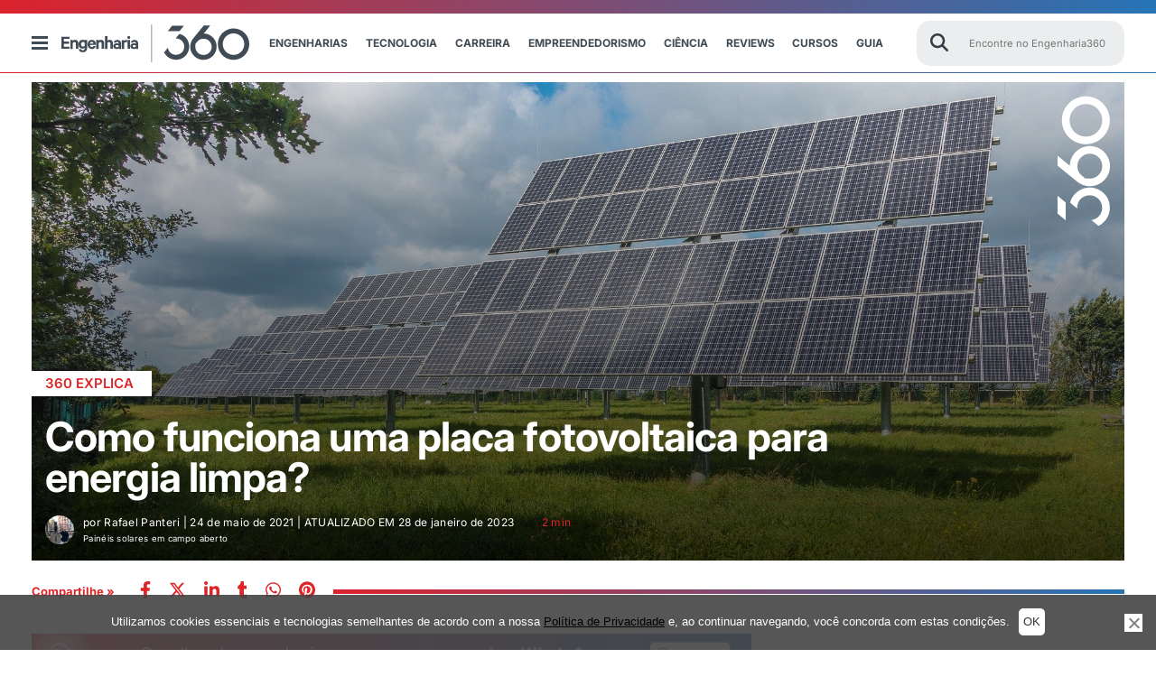

--- FILE ---
content_type: text/html; charset=UTF-8
request_url: https://engenharia360.com/como-funciona-placa-fotovoltaica-para-energia-limpa/
body_size: 88894
content:
<!doctype html>
<html lang="pt-br">
<head>
	<meta charset="utf-8">
	<meta name="p:domain_verify" content="2cac3db23af997641caa445b3b873c8d" />
	<meta http-equiv="X-UA-Compatible" content="IE=edge">
	<meta name="viewport" content="width=device-width, initial-scale=1, maximum-scale=1, user-scalable=no">
	<script async src="https://pagead2.googlesyndication.com/pagead/js/adsbygoogle.js?client=ca-pub-4060055509985671" crossorigin="anonymous"></script>
		<style>img:is([sizes="auto" i], [sizes^="auto," i]) { contain-intrinsic-size: 3000px 1500px }</style>
	<!-- Etiqueta do Google (gtag.js) Modo de consentimento dataLayer adicionado pelo Site Kit -->
<script id="google_gtagjs-js-consent-mode-data-layer">
window.dataLayer = window.dataLayer || [];function gtag(){dataLayer.push(arguments);}
gtag('consent', 'default', {"ad_personalization":"denied","ad_storage":"denied","ad_user_data":"denied","analytics_storage":"denied","functionality_storage":"denied","security_storage":"denied","personalization_storage":"denied","region":["AT","BE","BG","CH","CY","CZ","DE","DK","EE","ES","FI","FR","GB","GR","HR","HU","IE","IS","IT","LI","LT","LU","LV","MT","NL","NO","PL","PT","RO","SE","SI","SK"],"wait_for_update":500});
window._googlesitekitConsentCategoryMap = {"statistics":["analytics_storage"],"marketing":["ad_storage","ad_user_data","ad_personalization"],"functional":["functionality_storage","security_storage"],"preferences":["personalization_storage"]};
window._googlesitekitConsents = {"ad_personalization":"denied","ad_storage":"denied","ad_user_data":"denied","analytics_storage":"denied","functionality_storage":"denied","security_storage":"denied","personalization_storage":"denied","region":["AT","BE","BG","CH","CY","CZ","DE","DK","EE","ES","FI","FR","GB","GR","HR","HU","IE","IS","IT","LI","LT","LU","LV","MT","NL","NO","PL","PT","RO","SE","SI","SK"],"wait_for_update":500};
</script>
<!-- Fim da etiqueta do Google (gtag.js) Modo de consentimento dataLayer adicionado pelo Site Kit -->

<!-- Otimização para mecanismos de pesquisa pelo Rank Math - https://rankmath.com/ -->
<title>Como funciona uma placa fotovoltaica para energia limpa? | 360 Explica</title><link rel="preload" data-rocket-preload as="image" href="https://engenharia360.com/wp-content/uploads/2021/05/photovoltaic-system-2742302_1920.jpg" fetchpriority="high"><link rel="stylesheet" href="https://engenharia360.com/wp-content/cache/fonts/1/google-fonts/css/6/b/0/78781a67c84cf662d00c79b873892.css" data-wpr-hosted-gf-parameters="family=Inter:ital,opsz,wght@0,14..32,100..900;1,14..32,100..900&display=swap"/>
<meta name="description" content="As fontes renováveis estão ganhando cada vez mais espaço na geração de energia limpa. Entenda como os painéis fotovoltaicos trabalham com a energia do Sol!"/>
<meta name="robots" content="follow, index, max-snippet:-1, max-video-preview:-1, max-image-preview:large"/>
<link rel="canonical" href="https://engenharia360.com/como-funciona-placa-fotovoltaica-para-energia-limpa/" />
<meta property="og:locale" content="pt_BR" />
<meta property="og:type" content="article" />
<meta property="og:title" content="Como funciona uma placa fotovoltaica para energia limpa? | 360 Explica" />
<meta property="og:description" content="As fontes renováveis estão ganhando cada vez mais espaço na geração de energia limpa. Entenda como os painéis fotovoltaicos trabalham com a energia do Sol!" />
<meta property="og:url" content="https://engenharia360.com/como-funciona-placa-fotovoltaica-para-energia-limpa/" />
<meta property="og:site_name" content="Engenharia 360 - Engenharia para todos" />
<meta property="article:publisher" content="https://www.facebook.com/engenharia360" />
<meta property="article:author" content="https://www.facebook.com/rafael.panteri.12" />
<meta property="article:tag" content="células solares" />
<meta property="article:tag" content="Efeito Fotovoltaico" />
<meta property="article:tag" content="eletriciade" />
<meta property="article:tag" content="energia do Sol" />
<meta property="article:tag" content="Energia Limpa" />
<meta property="article:tag" content="Energia Solar" />
<meta property="article:tag" content="energia solar fotovoltaica" />
<meta property="article:tag" content="meios renováveis" />
<meta property="article:tag" content="painéis fotovoltaicos" />
<meta property="article:tag" content="placa fotovoltaica" />
<meta property="article:section" content="360 Explica" />
<meta property="og:updated_time" content="2023-01-28T08:30:14-03:00" />
<meta property="fb:app_id" content="734636908432345" />
<meta property="og:image" content="https://engenharia360.com/wp-content/uploads/2021/05/photovoltaic-system-2742302_1920.jpg" />
<meta property="og:image:secure_url" content="https://engenharia360.com/wp-content/uploads/2021/05/photovoltaic-system-2742302_1920.jpg" />
<meta property="og:image:width" content="1920" />
<meta property="og:image:height" content="1230" />
<meta property="og:image:alt" content="Imagem destacada" />
<meta property="og:image:type" content="image/jpeg" />
<meta property="article:published_time" content="2021-05-24T12:00:00-03:00" />
<meta property="article:modified_time" content="2023-01-28T08:30:14-03:00" />
<meta name="twitter:card" content="summary_large_image" />
<meta name="twitter:title" content="Como funciona uma placa fotovoltaica para energia limpa? | 360 Explica" />
<meta name="twitter:description" content="As fontes renováveis estão ganhando cada vez mais espaço na geração de energia limpa. Entenda como os painéis fotovoltaicos trabalham com a energia do Sol!" />
<meta name="twitter:site" content="@engenharia360" />
<meta name="twitter:creator" content="@engenharia360" />
<meta name="twitter:image" content="https://engenharia360.com/wp-content/uploads/2021/05/photovoltaic-system-2742302_1920.jpg" />
<script type="application/ld+json" class="rank-math-schema">{"@context":"https://schema.org","@graph":[{"@type":["NewsMediaOrganization","Organization"],"@id":"https://engenharia360.com/#organization","name":"Engenharia 360 - Engenharia para todos","url":"https://engenharia360.com","sameAs":["https://www.facebook.com/engenharia360","https://twitter.com/engenharia360"],"logo":{"@type":"ImageObject","@id":"https://engenharia360.com/#logo","url":"https://engenharia360.com/wp-content/uploads/2023/10/360-brand1.gif","contentUrl":"https://engenharia360.com/wp-content/uploads/2023/10/360-brand1.gif","caption":"Engenharia 360 - Engenharia para todos","inLanguage":"pt-BR","width":"151","height":"152"}},{"@type":"WebSite","@id":"https://engenharia360.com/#website","url":"https://engenharia360.com","name":"Engenharia 360 - Engenharia para todos","alternateName":"Eng360 - Engenharia para todos","publisher":{"@id":"https://engenharia360.com/#organization"},"inLanguage":"pt-BR"},{"@type":"ImageObject","@id":"https://engenharia360.com/wp-content/uploads/2021/05/photovoltaic-system-2742302_1920.jpg","url":"https://engenharia360.com/wp-content/uploads/2021/05/photovoltaic-system-2742302_1920.jpg","width":"1920","height":"1230","caption":"Imagem destacada","inLanguage":"pt-BR"},{"@type":"WebPage","@id":"https://engenharia360.com/como-funciona-placa-fotovoltaica-para-energia-limpa/#webpage","url":"https://engenharia360.com/como-funciona-placa-fotovoltaica-para-energia-limpa/","name":"Como funciona uma placa fotovoltaica para energia limpa? | 360 Explica","datePublished":"2021-05-24T12:00:00-03:00","dateModified":"2023-01-28T08:30:14-03:00","isPartOf":{"@id":"https://engenharia360.com/#website"},"primaryImageOfPage":{"@id":"https://engenharia360.com/wp-content/uploads/2021/05/photovoltaic-system-2742302_1920.jpg"},"inLanguage":"pt-BR"},{"@type":"Person","@id":"https://engenharia360.com/author/rafael-panteri/","name":"Rafael Panteri","url":"https://engenharia360.com/author/rafael-panteri/","image":{"@type":"ImageObject","@id":"https://secure.gravatar.com/avatar/f91c2daaecc87505fb98367ee350ff5ea9ebde0d936101f2060feeb2ca2a4966?s=96&amp;d=mm&amp;r=g","url":"https://secure.gravatar.com/avatar/f91c2daaecc87505fb98367ee350ff5ea9ebde0d936101f2060feeb2ca2a4966?s=96&amp;d=mm&amp;r=g","caption":"Rafael Panteri","inLanguage":"pt-BR"},"sameAs":["https://www.facebook.com/rafael.panteri.12"],"worksFor":{"@id":"https://engenharia360.com/#organization"}},{"@type":"BlogPosting","headline":"Como funciona uma placa fotovoltaica para energia limpa? | 360 Explica Engenharia 360","keywords":"energia limpa","datePublished":"2021-05-24T12:00:00-03:00","dateModified":"2023-01-28T08:30:14-03:00","articleSection":"360 Explica, Ci\u00eancia, Engenharia de Energia, Engenharia El\u00e9trica","author":{"@id":"https://engenharia360.com/author/rafael-panteri/","name":"Rafael Panteri"},"publisher":{"@id":"https://engenharia360.com/#organization"},"description":"As fontes renov\u00e1veis est\u00e3o ganhando cada vez mais espa\u00e7o na gera\u00e7\u00e3o de energia limpa. Entenda como os pain\u00e9is fotovoltaicos trabalham com a energia do Sol!","name":"Como funciona uma placa fotovoltaica para energia limpa? | 360 Explica Engenharia 360","@id":"https://engenharia360.com/como-funciona-placa-fotovoltaica-para-energia-limpa/#richSnippet","isPartOf":{"@id":"https://engenharia360.com/como-funciona-placa-fotovoltaica-para-energia-limpa/#webpage"},"image":{"@id":"https://engenharia360.com/wp-content/uploads/2021/05/photovoltaic-system-2742302_1920.jpg"},"inLanguage":"pt-BR","mainEntityOfPage":{"@id":"https://engenharia360.com/como-funciona-placa-fotovoltaica-para-energia-limpa/#webpage"}}]}</script>
<!-- /Plugin de SEO Rank Math para WordPress -->

<link rel='dns-prefetch' href='//www.googletagmanager.com' />
<link rel='dns-prefetch' href='//pagead2.googlesyndication.com' />

<link rel="alternate" type="application/rss+xml" title="Feed de Engenharia 360 &raquo; Story" href="https://engenharia360.com/web-stories/feed/"><link rel='stylesheet' id='wp-block-library-css' href='https://engenharia360.com/wp-includes/css/dist/block-library/style.css?ver=2c91cded9e63abb2943f0ba834f6162d' media='all' />
<style id='classic-theme-styles-inline-css'>
/**
 * These rules are needed for backwards compatibility.
 * They should match the button element rules in the base theme.json file.
 */
.wp-block-button__link {
	color: #ffffff;
	background-color: #32373c;
	border-radius: 9999px; /* 100% causes an oval, but any explicit but really high value retains the pill shape. */

	/* This needs a low specificity so it won't override the rules from the button element if defined in theme.json. */
	box-shadow: none;
	text-decoration: none;

	/* The extra 2px are added to size solids the same as the outline versions.*/
	padding: calc(0.667em + 2px) calc(1.333em + 2px);

	font-size: 1.125em;
}

.wp-block-file__button {
	background: #32373c;
	color: #ffffff;
	text-decoration: none;
}

</style>
<style id='global-styles-inline-css'>
:root{--wp--preset--aspect-ratio--square: 1;--wp--preset--aspect-ratio--4-3: 4/3;--wp--preset--aspect-ratio--3-4: 3/4;--wp--preset--aspect-ratio--3-2: 3/2;--wp--preset--aspect-ratio--2-3: 2/3;--wp--preset--aspect-ratio--16-9: 16/9;--wp--preset--aspect-ratio--9-16: 9/16;--wp--preset--color--black: #000000;--wp--preset--color--cyan-bluish-gray: #abb8c3;--wp--preset--color--white: #ffffff;--wp--preset--color--pale-pink: #f78da7;--wp--preset--color--vivid-red: #cf2e2e;--wp--preset--color--luminous-vivid-orange: #ff6900;--wp--preset--color--luminous-vivid-amber: #fcb900;--wp--preset--color--light-green-cyan: #7bdcb5;--wp--preset--color--vivid-green-cyan: #00d084;--wp--preset--color--pale-cyan-blue: #8ed1fc;--wp--preset--color--vivid-cyan-blue: #0693e3;--wp--preset--color--vivid-purple: #9b51e0;--wp--preset--gradient--vivid-cyan-blue-to-vivid-purple: linear-gradient(135deg,rgba(6,147,227,1) 0%,rgb(155,81,224) 100%);--wp--preset--gradient--light-green-cyan-to-vivid-green-cyan: linear-gradient(135deg,rgb(122,220,180) 0%,rgb(0,208,130) 100%);--wp--preset--gradient--luminous-vivid-amber-to-luminous-vivid-orange: linear-gradient(135deg,rgba(252,185,0,1) 0%,rgba(255,105,0,1) 100%);--wp--preset--gradient--luminous-vivid-orange-to-vivid-red: linear-gradient(135deg,rgba(255,105,0,1) 0%,rgb(207,46,46) 100%);--wp--preset--gradient--very-light-gray-to-cyan-bluish-gray: linear-gradient(135deg,rgb(238,238,238) 0%,rgb(169,184,195) 100%);--wp--preset--gradient--cool-to-warm-spectrum: linear-gradient(135deg,rgb(74,234,220) 0%,rgb(151,120,209) 20%,rgb(207,42,186) 40%,rgb(238,44,130) 60%,rgb(251,105,98) 80%,rgb(254,248,76) 100%);--wp--preset--gradient--blush-light-purple: linear-gradient(135deg,rgb(255,206,236) 0%,rgb(152,150,240) 100%);--wp--preset--gradient--blush-bordeaux: linear-gradient(135deg,rgb(254,205,165) 0%,rgb(254,45,45) 50%,rgb(107,0,62) 100%);--wp--preset--gradient--luminous-dusk: linear-gradient(135deg,rgb(255,203,112) 0%,rgb(199,81,192) 50%,rgb(65,88,208) 100%);--wp--preset--gradient--pale-ocean: linear-gradient(135deg,rgb(255,245,203) 0%,rgb(182,227,212) 50%,rgb(51,167,181) 100%);--wp--preset--gradient--electric-grass: linear-gradient(135deg,rgb(202,248,128) 0%,rgb(113,206,126) 100%);--wp--preset--gradient--midnight: linear-gradient(135deg,rgb(2,3,129) 0%,rgb(40,116,252) 100%);--wp--preset--font-size--small: 13px;--wp--preset--font-size--medium: 20px;--wp--preset--font-size--large: 36px;--wp--preset--font-size--x-large: 42px;--wp--preset--spacing--20: 0.44rem;--wp--preset--spacing--30: 0.67rem;--wp--preset--spacing--40: 1rem;--wp--preset--spacing--50: 1.5rem;--wp--preset--spacing--60: 2.25rem;--wp--preset--spacing--70: 3.38rem;--wp--preset--spacing--80: 5.06rem;--wp--preset--shadow--natural: 6px 6px 9px rgba(0, 0, 0, 0.2);--wp--preset--shadow--deep: 12px 12px 50px rgba(0, 0, 0, 0.4);--wp--preset--shadow--sharp: 6px 6px 0px rgba(0, 0, 0, 0.2);--wp--preset--shadow--outlined: 6px 6px 0px -3px rgba(255, 255, 255, 1), 6px 6px rgba(0, 0, 0, 1);--wp--preset--shadow--crisp: 6px 6px 0px rgba(0, 0, 0, 1);}:where(.is-layout-flex){gap: 0.5em;}:where(.is-layout-grid){gap: 0.5em;}body .is-layout-flex{display: flex;}.is-layout-flex{flex-wrap: wrap;align-items: center;}.is-layout-flex > :is(*, div){margin: 0;}body .is-layout-grid{display: grid;}.is-layout-grid > :is(*, div){margin: 0;}:where(.wp-block-columns.is-layout-flex){gap: 2em;}:where(.wp-block-columns.is-layout-grid){gap: 2em;}:where(.wp-block-post-template.is-layout-flex){gap: 1.25em;}:where(.wp-block-post-template.is-layout-grid){gap: 1.25em;}.has-black-color{color: var(--wp--preset--color--black) !important;}.has-cyan-bluish-gray-color{color: var(--wp--preset--color--cyan-bluish-gray) !important;}.has-white-color{color: var(--wp--preset--color--white) !important;}.has-pale-pink-color{color: var(--wp--preset--color--pale-pink) !important;}.has-vivid-red-color{color: var(--wp--preset--color--vivid-red) !important;}.has-luminous-vivid-orange-color{color: var(--wp--preset--color--luminous-vivid-orange) !important;}.has-luminous-vivid-amber-color{color: var(--wp--preset--color--luminous-vivid-amber) !important;}.has-light-green-cyan-color{color: var(--wp--preset--color--light-green-cyan) !important;}.has-vivid-green-cyan-color{color: var(--wp--preset--color--vivid-green-cyan) !important;}.has-pale-cyan-blue-color{color: var(--wp--preset--color--pale-cyan-blue) !important;}.has-vivid-cyan-blue-color{color: var(--wp--preset--color--vivid-cyan-blue) !important;}.has-vivid-purple-color{color: var(--wp--preset--color--vivid-purple) !important;}.has-black-background-color{background-color: var(--wp--preset--color--black) !important;}.has-cyan-bluish-gray-background-color{background-color: var(--wp--preset--color--cyan-bluish-gray) !important;}.has-white-background-color{background-color: var(--wp--preset--color--white) !important;}.has-pale-pink-background-color{background-color: var(--wp--preset--color--pale-pink) !important;}.has-vivid-red-background-color{background-color: var(--wp--preset--color--vivid-red) !important;}.has-luminous-vivid-orange-background-color{background-color: var(--wp--preset--color--luminous-vivid-orange) !important;}.has-luminous-vivid-amber-background-color{background-color: var(--wp--preset--color--luminous-vivid-amber) !important;}.has-light-green-cyan-background-color{background-color: var(--wp--preset--color--light-green-cyan) !important;}.has-vivid-green-cyan-background-color{background-color: var(--wp--preset--color--vivid-green-cyan) !important;}.has-pale-cyan-blue-background-color{background-color: var(--wp--preset--color--pale-cyan-blue) !important;}.has-vivid-cyan-blue-background-color{background-color: var(--wp--preset--color--vivid-cyan-blue) !important;}.has-vivid-purple-background-color{background-color: var(--wp--preset--color--vivid-purple) !important;}.has-black-border-color{border-color: var(--wp--preset--color--black) !important;}.has-cyan-bluish-gray-border-color{border-color: var(--wp--preset--color--cyan-bluish-gray) !important;}.has-white-border-color{border-color: var(--wp--preset--color--white) !important;}.has-pale-pink-border-color{border-color: var(--wp--preset--color--pale-pink) !important;}.has-vivid-red-border-color{border-color: var(--wp--preset--color--vivid-red) !important;}.has-luminous-vivid-orange-border-color{border-color: var(--wp--preset--color--luminous-vivid-orange) !important;}.has-luminous-vivid-amber-border-color{border-color: var(--wp--preset--color--luminous-vivid-amber) !important;}.has-light-green-cyan-border-color{border-color: var(--wp--preset--color--light-green-cyan) !important;}.has-vivid-green-cyan-border-color{border-color: var(--wp--preset--color--vivid-green-cyan) !important;}.has-pale-cyan-blue-border-color{border-color: var(--wp--preset--color--pale-cyan-blue) !important;}.has-vivid-cyan-blue-border-color{border-color: var(--wp--preset--color--vivid-cyan-blue) !important;}.has-vivid-purple-border-color{border-color: var(--wp--preset--color--vivid-purple) !important;}.has-vivid-cyan-blue-to-vivid-purple-gradient-background{background: var(--wp--preset--gradient--vivid-cyan-blue-to-vivid-purple) !important;}.has-light-green-cyan-to-vivid-green-cyan-gradient-background{background: var(--wp--preset--gradient--light-green-cyan-to-vivid-green-cyan) !important;}.has-luminous-vivid-amber-to-luminous-vivid-orange-gradient-background{background: var(--wp--preset--gradient--luminous-vivid-amber-to-luminous-vivid-orange) !important;}.has-luminous-vivid-orange-to-vivid-red-gradient-background{background: var(--wp--preset--gradient--luminous-vivid-orange-to-vivid-red) !important;}.has-very-light-gray-to-cyan-bluish-gray-gradient-background{background: var(--wp--preset--gradient--very-light-gray-to-cyan-bluish-gray) !important;}.has-cool-to-warm-spectrum-gradient-background{background: var(--wp--preset--gradient--cool-to-warm-spectrum) !important;}.has-blush-light-purple-gradient-background{background: var(--wp--preset--gradient--blush-light-purple) !important;}.has-blush-bordeaux-gradient-background{background: var(--wp--preset--gradient--blush-bordeaux) !important;}.has-luminous-dusk-gradient-background{background: var(--wp--preset--gradient--luminous-dusk) !important;}.has-pale-ocean-gradient-background{background: var(--wp--preset--gradient--pale-ocean) !important;}.has-electric-grass-gradient-background{background: var(--wp--preset--gradient--electric-grass) !important;}.has-midnight-gradient-background{background: var(--wp--preset--gradient--midnight) !important;}.has-small-font-size{font-size: var(--wp--preset--font-size--small) !important;}.has-medium-font-size{font-size: var(--wp--preset--font-size--medium) !important;}.has-large-font-size{font-size: var(--wp--preset--font-size--large) !important;}.has-x-large-font-size{font-size: var(--wp--preset--font-size--x-large) !important;}
:where(.wp-block-post-template.is-layout-flex){gap: 1.25em;}:where(.wp-block-post-template.is-layout-grid){gap: 1.25em;}
:where(.wp-block-columns.is-layout-flex){gap: 2em;}:where(.wp-block-columns.is-layout-grid){gap: 2em;}
:root :where(.wp-block-pullquote){font-size: 1.5em;line-height: 1.6;}
</style>
<link rel='stylesheet' id='cookie-notice-front-css' href='https://engenharia360.com/wp-content/plugins/cookie-notice/css/front.css?ver=2.5.6' media='all' />
<link rel='stylesheet' id='rss-retriever-css' href='https://engenharia360.com/wp-content/plugins/wp-rss-retriever/inc/css/rss-retriever.css?ver=1.6.10' media='all' />
<link rel='stylesheet' id='engenharia-style-css' href='https://engenharia360.com/wp-content/themes/engenharia/style.css?ver=1.0.0' media='all' />
<link rel='stylesheet' id='engenharia-style-main-css' href='https://engenharia360.com/wp-content/cache/background-css/1/engenharia360.com/wp-content/themes/engenharia/css/main.css?ver=1.0.0&wpr_t=1768147349' media='all' />
<link rel='stylesheet' id='engenharia-style-single-post-css' href='https://engenharia360.com/wp-content/cache/background-css/1/engenharia360.com/wp-content/themes/engenharia/css/single_post.css?ver=1.0.0&wpr_t=1768147349' media='all' />
<link rel='stylesheet' id='katex-css' href='https://engenharia360.com/wp-content/plugins/katex/assets/katex-0.13.13/katex.min.css?ver=2c91cded9e63abb2943f0ba834f6162d' media='all' />
<script id="cookie-notice-front-js-before">
var cnArgs = {"ajaxUrl":"https:\/\/engenharia360.com\/wp-admin\/admin-ajax.php","nonce":"59faa4e949","hideEffect":"fade","position":"bottom","onScroll":false,"onScrollOffset":100,"onClick":false,"cookieName":"cookie_notice_accepted","cookieTime":7862400,"cookieTimeRejected":86400,"globalCookie":false,"redirection":false,"cache":true,"revokeCookies":false,"revokeCookiesOpt":"automatic"};
</script>
<script src="https://engenharia360.com/wp-content/plugins/cookie-notice/js/front.js?ver=2.5.6" id="cookie-notice-front-js"></script>
<script src="https://engenharia360.com/wp-includes/js/jquery/jquery.js?ver=3.7.1" id="jquery-core-js"></script>
<script src="https://engenharia360.com/wp-includes/js/jquery/jquery-migrate.js?ver=3.4.1" defer="defer" type="text/javascript"></script>
<script id="bodhi_svg_inline-js-extra">
var svgSettings = {"skipNested":""};
</script>
<script src="https://engenharia360.com/wp-content/plugins/svg-support/js/min/svgs-inline-min.js" id="bodhi_svg_inline-js"></script>
<script id="bodhi_svg_inline-js-after">
cssTarget={"Bodhi":"img.style-svg","ForceInlineSVG":"style-svg"};ForceInlineSVGActive="true";frontSanitizationEnabled=false;
</script>

<!-- Snippet da etiqueta do Google (gtag.js) adicionado pelo Site Kit -->

<!-- Snippet do Google Análises adicionado pelo Site Kit -->
<script src="https://www.googletagmanager.com/gtag/js?id=G-3Z756M50ZJ" id="google_gtagjs-js" async></script>
<script id="google_gtagjs-js-after">
window.dataLayer = window.dataLayer || [];function gtag(){dataLayer.push(arguments);}
gtag("set","linker",{"domains":["engenharia360.com"]});
gtag("js", new Date());
gtag("set", "developer_id.dZTNiMT", true);
gtag("config", "G-3Z756M50ZJ");
 window._googlesitekit = window._googlesitekit || {}; window._googlesitekit.throttledEvents = []; window._googlesitekit.gtagEvent = (name, data) => { var key = JSON.stringify( { name, data } ); if ( !! window._googlesitekit.throttledEvents[ key ] ) { return; } window._googlesitekit.throttledEvents[ key ] = true; setTimeout( () => { delete window._googlesitekit.throttledEvents[ key ]; }, 5 ); gtag( "event", name, { ...data, event_source: "site-kit" } ); };
</script>

<!-- Fim do snippet da etiqueta do Google (gtag.js) adicionado pelo Site Kit -->
<meta name="generator" content="Site Kit by Google 1.154.0" />
<!-- Meta-etiquetas do Google AdSense adicionado pelo Site Kit -->
<meta name="google-adsense-platform-account" content="ca-host-pub-2644536267352236">
<meta name="google-adsense-platform-domain" content="sitekit.withgoogle.com">
<!-- Fim das meta-etiquetas do Google AdSense adicionado pelo Site Kit -->

<!-- Snippet do Google Adsense adicionado pelo Site Kit -->
<script async src="https://pagead2.googlesyndication.com/pagead/js/adsbygoogle.js?client=ca-pub-4060055509985671&amp;host=ca-host-pub-2644536267352236" crossorigin="anonymous"></script>

<!-- Fim do snippet do Google AdSense adicionado pelo Site Kit -->
<link rel="icon" href="https://engenharia360.com/wp-content/uploads/2023/09/cropped-engenharia360-icon-512x512-1-32x32.png" sizes="32x32" />
<link rel="icon" href="https://engenharia360.com/wp-content/uploads/2023/09/cropped-engenharia360-icon-512x512-1-192x192.png" sizes="192x192" />
<link rel="apple-touch-icon" href="https://engenharia360.com/wp-content/uploads/2023/09/cropped-engenharia360-icon-512x512-1-180x180.png" />
<meta name="msapplication-TileImage" content="https://engenharia360.com/wp-content/uploads/2023/09/cropped-engenharia360-icon-512x512-1-270x270.png" />
<!--script async src="https://securepubads.g.doubleclick.net/tag/js/gpt.js"></script-->
<script>
  window.googletag = window.googletag || {cmd: []};
  googletag.cmd.push(function() {
    googletag.defineSlot('/36179642/360_D_Artigos_1/', [[970, 250], [728, 90], [970, 90], [750,90]],'div-gpt-ad-1669663189860-0').addService(googletag.pubads());
    googletag.defineSlot('/36179642/360_M_Home_3', [[300, 100], [300, 250]], 'div-gpt-ad-1669667775681-0').addService(googletag.pubads());
    googletag.defineSlot('/36179642/360_M_Home_3', [[300, 100], [300, 250]], 'div-gpt-ad-1669667875681-0').addService(googletag.pubads());
    googletag.defineSlot('/36179642/360_M_Home_3', [[300, 100], [300, 250]], 'div-gpt-ad-1669667875781-0').addService(googletag.pubads());
    googletag.defineSlot('/36179642/360_D_Home_2', [[970, 250], [728, 90], [970, 90]], 'div-gpt-ad-1740182299699-0').addService(googletag.pubads());
    googletag.defineSlot('/36179642/360_D_Home_3', [[970, 250], [728, 90], [970, 90]], 'div-gpt-ad-1669668543362-0').addService(googletag.pubads());
    googletag.defineSlot('/36179642/360_D_Artigos_1', [[970, 250], [970, 90], [728, 90], [300, 100]], 'div-gpt-ad-1669747632440-0').addService(googletag.pubads());
    googletag.defineSlot('/36179642/360_M_Artigos_1', [[320, 50], [300, 100], [300, 250]], 'div-gpt-ad-1669747672845-0').addService(googletag.pubads());
    googletag.defineSlot('/36179642/Desktop_Mobile_Bloco_07-Sky',[[300, 600]], 'div-gpt-ad-1675362968610-0').addService(googletag.pubads());
    
    googletag.pubads().enableSingleRequest();
    googletag.enableServices();
    
  });
</script><noscript><style id="rocket-lazyload-nojs-css">.rll-youtube-player, [data-lazy-src]{display:none !important;}</style></noscript>
	
	
	

	<!-- Disable tap highlight on IE -->
	<meta name="msapplication-tap-highlight" content="no">
	<!-- Add to homescreen for Chrome on Android -->
	<meta name="mobile-web-app-capable" content="yes">
	<meta name="application-name" content="Como funciona uma placa fotovoltaica para energia limpa?">
	<link rel="icon" sizes="192x192" href="/img/icons/android-icon-192x192.png">
	<!-- Add to homescreen for Safari on iOS -->
	<meta name="apple-mobile-web-app-capable" content="yes">
	<meta name="apple-mobile-web-app-status-bar-style" content="#434c51">
	<meta name="apple-mobile-web-app-title" content="Como funciona uma placa fotovoltaica para energia limpa?">
	<link rel="apple-touch-icon" href="/img/icons/apple-icon.png">
	<link rel="apple-touch-icon" sizes="57x57" href="/img/icons/apple-icon-57x57.png">
	<link rel="apple-touch-icon" sizes="60x60" href="/img/icons/apple-icon-60x60.png">
	<link rel="apple-touch-icon" sizes="72x72" href="/img/icons/apple-icon-72x72.png">
	<link rel="apple-touch-icon" sizes="76x76" href="/img/icons/apple-icon-76x76.png">
	<link rel="apple-touch-icon" sizes="114x114" href="/img/icons/apple-icon-114x114.png">
	<link rel="apple-touch-icon" sizes="120x120" href="/img/icons/apple-icon-120x120.png">
	<link rel="apple-touch-icon" sizes="144x144" href="/img/icons/apple-icon-144x144.png">
	<link rel="apple-touch-icon" sizes="152x152" href="/img/icons/apple-icon-152x152.png">
	<link rel="apple-touch-icon" sizes="180x180" href="/img/icons/apple-icon-180x180.png">

	<!-- Tile icon for Win8 (144x144 + tile color) -->
	<meta name="msapplication-TileImage" content="/img/icons/ms-icon-144x144.png">
	<meta name="msapplication-TileColor" content="#434c51">

	<!-- Color the status bar on mobile devices -->
	<meta name="theme-color" content="#434c51">

	<link rel="icon" type="image/png" sizes="32x32" href="https://engenharia360.com/wp-content/themes/engenharia/assets/icons/favicon-32x32.png">
	<link rel="icon" type="image/png" sizes="96x96" href="https://engenharia360.com/wp-content/themes/engenharia/assets/icons/favicon-96x96.png">
	<link rel="icon" type="image/png" sizes="16x16" href="https://engenharia360.com/wp-content/themes/engenharia/assets/icons/favicon-16x16.png">
	<link rel="shortcut icon" href="https://engenharia360.com/wp-content/themes/engenharia/assets/icons/favicon.ico">
	<link rel="apple-touch-icon" sizes="180x180" href="/apple-touch-icon.png">
	<link rel="icon" type="image/png" sizes="32x32" href="/favicon-32x32.png">
	<link rel="icon" type="image/png" sizes="16x16" href="/favicon-16x16.png">
	<link rel="shortcut icon" type="image/x-icon" href="/favicon.ico">
	<link rel="manifest" href="/site.webmanifest">
	<link rel="mask-icon" href="/safari-pinned-tab.svg" color="#5bbad5">
	<meta name="msapplication-TileColor" content="#00aba9">
	<meta name="theme-color" content="#ffffff">

	<!-- add optad 360  -->
	<script async src="//cmp.optad360.io/items/f4447282-2304-47ba-8693-252524ef9fe1.min.js"></script>
	<script async src="//get.optad360.io/sf/e4b218d1-2bab-45cb-bab7-52c6a8b3b7f2/plugin.min.js"></script>

	<script type="text/javascript">
		/** This section is only needed once per page if manually copying **/
		if (typeof MauticSDKLoaded == 'undefined') {
			var MauticSDKLoaded = true;
			var head            = document.getElementsByTagName('head')[0];
			var script          = document.createElement('script');
			script.type         = 'text/javascript';
			script.src          = 'https://mautic.engenharia360.com/media/js/mautic-form.js?v549b942e';
			script.onload       = function() {
				MauticSDK.onLoad();
			};
			head.appendChild(script);
			var MauticDomain = 'https://mautic.engenharia360.com';
			var MauticLang   = {
				'submittingMessage': "Por favor, aguarde..."
			}
		}else if (typeof MauticSDK != 'undefined') {
			MauticSDK.onLoad();
		}
	</script>

	<script async src="https://securepubads.g.doubleclick.net/tag/js/gpt.js" crossorigin="anonymous"></script>
	<script>
		window.googletag = window.googletag || {cmd: []};
		googletag.cmd.push(function() {
			googletag.defineSlot('/36179642/360_D_Artigos_1', [[300, 250], [728, 90], [320, 50], [970, 90], [300, 100], [970, 250]], 'div-gpt-ad-1748548353660-0').addService(googletag.pubads());
			googletag.pubads().enableSingleRequest();
			googletag.enableServices();
		});
	</script>
<style id="rocket-lazyrender-inline-css">[data-wpr-lazyrender] {content-visibility: auto;}</style><style id="wpr-lazyload-bg-container"></style><style id="wpr-lazyload-bg-exclusion"></style>
<noscript>
<style id="wpr-lazyload-bg-nostyle">.banner-category .container-header{--wpr-bg-be9edc83-d3f8-4b68-a7fd-93a00e9ed566: url('https://engenharia360.com/wp-content/themes/engenharia/img/header-busca.png');}.banner_post .tempoleitura .icon-time{--wpr-bg-cf533657-b885-48fd-a67e-6de0ea4ed3fe: url('https://engenharia360.com/wp-content/themes/engenharia/img/sprite.png');}</style>
</noscript>
<script type="application/javascript">const rocket_pairs = [{"selector":".banner-category .container-header","style":".banner-category .container-header{--wpr-bg-be9edc83-d3f8-4b68-a7fd-93a00e9ed566: url('https:\/\/engenharia360.com\/wp-content\/themes\/engenharia\/img\/header-busca.png');}","hash":"be9edc83-d3f8-4b68-a7fd-93a00e9ed566","url":"https:\/\/engenharia360.com\/wp-content\/themes\/engenharia\/img\/header-busca.png"},{"selector":".banner_post .tempoleitura .icon-time","style":".banner_post .tempoleitura .icon-time{--wpr-bg-cf533657-b885-48fd-a67e-6de0ea4ed3fe: url('https:\/\/engenharia360.com\/wp-content\/themes\/engenharia\/img\/sprite.png');}","hash":"cf533657-b885-48fd-a67e-6de0ea4ed3fe","url":"https:\/\/engenharia360.com\/wp-content\/themes\/engenharia\/img\/sprite.png"}]; const rocket_excluded_pairs = [];</script><meta name="generator" content="WP Rocket 3.18.3" data-wpr-features="wpr_lazyload_css_bg_img wpr_lazyload_images wpr_automatic_lazy_rendering wpr_oci wpr_image_dimensions wpr_preload_links wpr_host_fonts_locally wpr_desktop" /></head>
<body class="wp-singular post-template-default single single-post postid-85931 single-format-standard wp-theme-engenharia cookies-not-set">
	<header  id="menus">
    <div  class="container-menu d-none d-lg-block">
        <div  class="position-relative w-100">
            <div id="menu" class="menu-branco">
                <div class="container container-flex">
                    <div class="button-menu">
                        <div class="bar1"></div>
                        <div class="bar2"></div>
                        <div class="bar3"></div>
                    </div>
                    						<a href="https://engenharia360.com" class="custom-logo-link" rel="home" aria-label="Engenharia 360"><img width="210" height="44" src="data:image/svg+xml,%3Csvg%20xmlns='http://www.w3.org/2000/svg'%20viewBox='0%200%20210%2044'%3E%3C/svg%3E" alt="" data-lazy-src="https://engenharia360.com/wp-content/uploads/2025/05/logo-360-MENU.svg" /><noscript><img width="210" height="44" src="https://engenharia360.com/wp-content/uploads/2025/05/logo-360-MENU.svg" alt="" /></noscript></a>
					
                    <nav id="site-navigation" class="main-navigation">
                        <div class="menu-menu-1-topo-desktop-container"><ul id="menu-1-top" class="menu"><li id="menu-item-230943" class="menu-item menu-item-type-taxonomy menu-item-object-category current-post-ancestor menu-item-230943"><a href="https://engenharia360.com/categoria/engenharia/">Engenharias</a></li>
<li id="menu-item-230946" class="menu-item menu-item-type-taxonomy menu-item-object-category menu-item-230946"><a href="https://engenharia360.com/categoria/tecnologia/">Tecnologia</a></li>
<li id="menu-item-230940" class="menu-item menu-item-type-taxonomy menu-item-object-category menu-item-230940"><a href="https://engenharia360.com/categoria/carreira/">Carreira</a></li>
<li id="menu-item-230942" class="menu-item menu-item-type-taxonomy menu-item-object-category menu-item-230942"><a href="https://engenharia360.com/categoria/empreendedorismo/">Empreendedorismo</a></li>
<li id="menu-item-230941" class="menu-item menu-item-type-taxonomy menu-item-object-category current-post-ancestor current-menu-parent current-post-parent menu-item-230941"><a href="https://engenharia360.com/categoria/ciencia/">Ciência</a></li>
<li id="menu-item-230944" class="menu-item menu-item-type-taxonomy menu-item-object-category menu-item-230944"><a href="https://engenharia360.com/categoria/review-360/">Reviews</a></li>
<li id="menu-item-230945" class="menu-item menu-item-type-custom menu-item-object-custom menu-item-230945"><a target="_blank" href="https://teslatreinamentos.com/main-eng360">Cursos</a></li>
<li id="menu-item-232151" class="menu-item menu-item-type-post_type menu-item-object-page menu-item-232151"><a href="https://engenharia360.com/guia-das-engenharias/">Guia</a></li>
</ul></div>                    </nav>
                    <div class="box-search">
                        <form action="https://engenharia360.com" method="get">
                            <button><svg class="svg-inline--fa fa-magnifying-glass" aria-hidden="true" focusable="false" data-prefix="fas" data-icon="magnifying-glass" role="img" xmlns="http://www.w3.org/2000/svg" viewBox="0 0 512 512" data-fa-i2svg=""><path fill="currentColor" d="M416 208c0 45.9-14.9 88.3-40 122.7L502.6 457.4c12.5 12.5 12.5 32.8 0 45.3s-32.8 12.5-45.3 0L330.7 376c-34.4 25.2-76.8 40-122.7 40C93.1 416 0 322.9 0 208S93.1 0 208 0S416 93.1 416 208zM208 352a144 144 0 1 0 0-288 144 144 0 1 0 0 288z"></path></svg></button>
                            <input type="text" name="s" value="" placeholder="Encontre no Engenharia360">
                        </form>
                    </div>
                    
                </div>
            </div>        
        </div>
    </div>
    <div  class="container-menu-mobile d-block d-lg-none">
        <div  id="menu-mobile" class="black active container">
            <div class="button-menu">
                <div class="bar1"></div>
                <div class="bar2"></div>
                <div class="bar3"></div>
            </div>
                            <a href="https://engenharia360.com" class="custom-logo-link" rel="home" aria-label="Engenharia 360"><img width="210" height="44" src="data:image/svg+xml,%3Csvg%20xmlns='http://www.w3.org/2000/svg'%20viewBox='0%200%20210%2044'%3E%3C/svg%3E" alt="" data-lazy-src="https://engenharia360.com/wp-content/uploads/2025/05/logo-360-MENU.svg" /><noscript><img width="210" height="44" src="https://engenharia360.com/wp-content/uploads/2025/05/logo-360-MENU.svg" alt="" /></noscript></a>
            
            <div class="box-search">
                <form action="https://engenharia360.com" method="get">
                    <button class="link-busca opensearch"><svg class="svg-inline--fa fa-magnifying-glass" aria-hidden="true" focusable="false" data-prefix="fas" data-icon="magnifying-glass" role="img" xmlns="http://www.w3.org/2000/svg" viewBox="0 0 512 512" data-fa-i2svg=""><path fill="currentColor" d="M416 208c0 45.9-14.9 88.3-40 122.7L502.6 457.4c12.5 12.5 12.5 32.8 0 45.3s-32.8 12.5-45.3 0L330.7 376c-34.4 25.2-76.8 40-122.7 40C93.1 416 0 322.9 0 208S93.1 0 208 0S416 93.1 416 208zM208 352a144 144 0 1 0 0-288 144 144 0 1 0 0 288z"></path></svg></button>
                    <input type="text" name="s" value="" placeholder="Encontre no Engenharia360">
                </form>
            </div>
        </div>    
    </div>
    <div  class="container-menu-open">
        <div  class="container">
            <div  class="row">
                <div class="grid-4">
                    <ul class="link-list level1">
                        <li>ENGENHARIAS
                            <select id="selectEngenhariaMenu" onchange="selectEngenhariaMenu(this)">
                                <option value="">SELECIONE ABAIXO</option>
                                <option value="engenharia-acustica">Engenharia Acústica</option>
                                <option value="engenharia-aeroespacial">Engenharia Aeroespacial</option>
                                <option value="engenharia-aeronautica">Engenharia Aeronáutica</option>
                                <option value="engenharia-agricola">Engenharia Agrícola</option>
                                <option value="engenharia-agronomica">Engenharia Agronômica</option>
                                <option value="engenharia-ambiental-e-sanitaria">Engenharia Ambiental e Sanitária</option>
                                <option value="engenharia-biomedica">Engenharia Biomédica</option>
                                <option value="engenharia-civil">Engenharia Civil</option>
                                <option value="engenharia-da-mobilidade">Engenharia da Mobilidade</option>
                                <option value="engenharia-de-agrimensura-e-cartografica">Engenharia de Agrimensura e Cartográfica</option>
                                <option value="engenharia-de-alimentos">Engenharia de Alimentos</option>
                                <option value="engenharia-de-bioprocessos">Engenharia de Bioprocessos</option>
                                <option value="engenharia-de-computacao">Engenharia de Computação</option>
                                <option value="engenharia-de-controle-e-automacao">Engenharia de Controle e Automação</option>
                                <option value="engenharia-de-energia">Engenharia de Energia</option>
                                <option value="engenharia-de-inovacao">Engenharia de Inovação</option>
                                <option value="engenharia-de-materiais">Engenharia de Materiais</option>
                                <option value="engenharia-de-minas">Engenharia de Minas</option>
                                <option value="engenharia-de-pesca-e-aquicultura">Engenharia de Pesca e Aquicultura</option>
                                <option value="engenharia-de-petroleo">Engenharia de Petróleo</option>
                                <option value="engenharia-de-producao">Engenharia de Produção</option>
                                <option value="engenharia-de-seguranca-no-trabalho">Engenharia de Segurança no Trabalho</option>
                                <option value="engenharia-de-sistemas">Engenharia de Sistemas</option>
                                <option value="engenharia-de-software">Engenharia de Software</option>
                                <option value="engenharia-de-telecomunicacoes">Engenharia de Telecomunicações</option>
                                <option value="engenharia-eletrica">Engenharia Elétrica</option>
                                <option value="engenharia-eletronica">Engenharia Eletrônica</option>
                                <option value="engenharia-ferroviaria-e-metroviaria">Engenharia Ferroviária e Metroviária</option>
                                <option value="engenharia-fisica">Engenharia Física</option>
                                <option value="engenharia-florestal">Engenharia Florestal</option>
                                <option value="engenharia-hidrica">Engenharia Hídrica</option>
                                <option value="engenharia-industrial">Engenharia Industrial</option>
                                <option value="engenharia-mecanica">Engenharia Mecânica</option>
                                <option value="engenharia-mecatronica">Engenharia Mecatrônica</option>
                                <option value="engenharia-metalurgica">Engenharia Metalúrgica</option>
                                <option value="engenharia-naval">Engenharia Naval</option>
                                <option value="engenharia-nuclear">Engenharia Nuclear</option>
                                <option value="engenharia-quimica">Engenharia Química</option>
                                <option value="engenharia-textil">Engenharia Têxtil</option>
                            </select>                      
                        </li>                 
                        <li><a href="https://engenharia360.com/ultimas-noticias" target="">Últimas Notícias</a></li>
                        <li><a href="https://www.youtube.com/engenharia360" target="_blank">TV 360</a></li>
                        <li><a href="https://teslatreinamentos.com/main-eng360" target="_blank">CURSOS</a></li>
                    </ul>

                    <div class="redes d-inline-flex"><a href="https://www.linkedin.com/company/engenharia360" target="_blank" rel="noreferrer noopener" aria-label="Rede social engenharia"><img width="30" height="30" src="data:image/svg+xml,%3Csvg%20xmlns='http://www.w3.org/2000/svg'%20viewBox='0%200%2030%2030'%3E%3C/svg%3E" class="attachment-30x30 size-30x30" alt="linkedin" decoding="async" data-lazy-src="https://engenharia360.com/wp-content/uploads/2025/06/linkedin.svg" /><noscript><img width="30" height="30" src="https://engenharia360.com/wp-content/uploads/2025/06/linkedin.svg" class="attachment-30x30 size-30x30" alt="linkedin" decoding="async" /></noscript></a><a href="https://chat.whatsapp.com/HhSWpGiiIXg0tk3uwTWTx4" target="_blank" rel="noreferrer noopener" aria-label="Rede social engenharia"><img width="30" height="30" src="data:image/svg+xml,%3Csvg%20xmlns='http://www.w3.org/2000/svg'%20viewBox='0%200%2030%2030'%3E%3C/svg%3E" class="attachment-30x30 size-30x30" alt="" decoding="async" data-lazy-src="https://engenharia360.com/wp-content/uploads/2025/06/whatsapp.svg" /><noscript><img width="30" height="30" src="https://engenharia360.com/wp-content/uploads/2025/06/whatsapp.svg" class="attachment-30x30 size-30x30" alt="" decoding="async" /></noscript></a><a href="https://br.pinterest.com/engenharia360/" target="_blank" rel="noreferrer noopener" aria-label="Rede social engenharia"><img width="30" height="30" src="data:image/svg+xml,%3Csvg%20xmlns='http://www.w3.org/2000/svg'%20viewBox='0%200%2030%2030'%3E%3C/svg%3E" class="attachment-30x30 size-30x30" alt="" decoding="async" data-lazy-src="https://engenharia360.com/wp-content/uploads/2025/06/pinterest.svg" /><noscript><img width="30" height="30" src="https://engenharia360.com/wp-content/uploads/2025/06/pinterest.svg" class="attachment-30x30 size-30x30" alt="" decoding="async" /></noscript></a><a href="https://www.youtube.com/engenharia360" target="_blank" rel="noreferrer noopener" aria-label="Rede social engenharia"><img width="30" height="30" src="data:image/svg+xml,%3Csvg%20xmlns='http://www.w3.org/2000/svg'%20viewBox='0%200%2030%2030'%3E%3C/svg%3E" class="attachment-30x30 size-30x30" alt="" decoding="async" data-lazy-src="https://engenharia360.com/wp-content/uploads/2025/06/youtube.svg" /><noscript><img width="30" height="30" src="https://engenharia360.com/wp-content/uploads/2025/06/youtube.svg" class="attachment-30x30 size-30x30" alt="" decoding="async" /></noscript></a><a href="https://www.instagram.com/engenharia360/" target="_blank" rel="noreferrer noopener" aria-label="Rede social engenharia"><img width="30" height="30" src="data:image/svg+xml,%3Csvg%20xmlns='http://www.w3.org/2000/svg'%20viewBox='0%200%2030%2030'%3E%3C/svg%3E" class="attachment-30x30 size-30x30" alt="" decoding="async" data-lazy-src="https://engenharia360.com/wp-content/uploads/2025/06/instagram.svg" /><noscript><img width="30" height="30" src="https://engenharia360.com/wp-content/uploads/2025/06/instagram.svg" class="attachment-30x30 size-30x30" alt="" decoding="async" /></noscript></a><a href="https://x.com/engenharia360/" target="_blank" rel="noreferrer noopener" aria-label="Rede social engenharia"><img width="30" height="30" src="data:image/svg+xml,%3Csvg%20xmlns='http://www.w3.org/2000/svg'%20viewBox='0%200%2030%2030'%3E%3C/svg%3E" class="attachment-30x30 size-30x30" alt="" decoding="async" data-lazy-src="https://engenharia360.com/wp-content/uploads/2025/06/x.svg" /><noscript><img width="30" height="30" src="https://engenharia360.com/wp-content/uploads/2025/06/x.svg" class="attachment-30x30 size-30x30" alt="" decoding="async" /></noscript></a><a href="https://www.facebook.com/engenharia360" target="_blank" rel="noreferrer noopener" aria-label="Rede social engenharia"><img width="30" height="30" src="data:image/svg+xml,%3Csvg%20xmlns='http://www.w3.org/2000/svg'%20viewBox='0%200%2030%2030'%3E%3C/svg%3E" class="attachment-30x30 size-30x30" alt="" decoding="async" data-lazy-src="https://engenharia360.com/wp-content/uploads/2025/06/facebook_2.svg" /><noscript><img width="30" height="30" src="https://engenharia360.com/wp-content/uploads/2025/06/facebook_2.svg" class="attachment-30x30 size-30x30" alt="" decoding="async" /></noscript></a><a href="https://www.tiktok.com/@engenharia360" target="_blank" rel="noreferrer noopener" aria-label="Rede social engenharia"><img width="30" height="30" src="data:image/svg+xml,%3Csvg%20xmlns='http://www.w3.org/2000/svg'%20viewBox='0%200%2030%2030'%3E%3C/svg%3E" class="attachment-30x30 size-30x30" alt="" decoding="async" data-lazy-src="https://engenharia360.com/wp-content/uploads/2025/06/tiktok.svg" /><noscript><img width="30" height="30" src="https://engenharia360.com/wp-content/uploads/2025/06/tiktok.svg" class="attachment-30x30 size-30x30" alt="" decoding="async" /></noscript></a></div>                </div>
                <div class="grid-4">            
                    <ul class="link-list level2 dotline">
                        <li><a>CONTEÚDOS ORIGINAIS</a>
                            <ul class="link-list level3">
                                <li><a href="https://engenharia360.com/categoria/lista-360">&rsaquo; LISTA 360</a></li>                    
                                <li><a href="https://engenharia360.com/categoria/360-explica">&rsaquo; 360 EXPLICA</a></li>                    
                                <li><a href="https://engenharia360.com/categoria/review-360">&rsaquo; REVIEW 360</a></li>                    
                                <li><a href="https://engenharia360.com/categoria/entrevista-360">&rsaquo; ENTREVISTA 360</a></li>                    
                                <li><a href="https://engenharia360.com/categoria/360-on-the-road">&rsaquo; 360 ON THE ROAD</a></li>                    
                                <li><a href="https://engenharia360.com/categoria/cobertura-360">&rsaquo; COBERTURA 360</a></li>                    
                            </ul>                        
                        </li>    
                        <li><a href="https://engenharia360.com/categoria/engenharia">ENGENHARIA</a></li>                
                        <li><a href="https://engenharia360.com/categoria/tecnologia">TECNOLOGIA</a></li>                
                        <li><a href="https://engenharia360.com/categoria/carreira">CARREIRA</a></li>                
                        <li><a href="https://engenharia360.com/categoria/empreendedorismo">EMPREENDEDORISMO</a></li>                
                        <li><a href="https://engenharia360.com/categoria/ciencia">CIÊNCIA</a></li>                
                    </ul>                
                </div>
                <div class="grid-4">            
                    <ul class="link-list level2 dotline">               
                        <li><a href="https://engenharia360.com/guia-das-engenharias">GUIA DAS ENGENHARIAS</a></li>                
                        <li><a href="https://whatsapp.com/channel/0029VaAveMwJENxu2bZqmL3D" target="_blank">Canal Whatsapp</a></li>
                        <li><a href="https://t.me/s/Engenharia360" target="_blank">Grupo Telegram</a></li>
                        <li><a href="https://engenharia360.com/seja-nosso-redator/">SEJA nosso redator</a></li>
                        <li class="divider"></li>
                        <li><a href="https://engenharia360.com/sobre">SOBRE</a></li>                
                        <li><a href="https://engenharia360.com/solicitacao-de-remocao-de-imagens">Remoção de Imagem</a></li>
                        <li><a href="https://engenharia360.com/contato">CONTATO</a></li>
                        <li><a href="https://engenharia360.com/anuncie">ANUNCIE</a></li>
                    </ul>                
                    <div class="box-search">
                        <form action="https://engenharia360.com" method="get">
                            <button><svg class="svg-inline--fa fa-magnifying-glass" aria-hidden="true" focusable="false" data-prefix="fas" data-icon="magnifying-glass" role="img" xmlns="http://www.w3.org/2000/svg" viewBox="0 0 512 512" data-fa-i2svg=""><path fill="currentColor" d="M416 208c0 45.9-14.9 88.3-40 122.7L502.6 457.4c12.5 12.5 12.5 32.8 0 45.3s-32.8 12.5-45.3 0L330.7 376c-34.4 25.2-76.8 40-122.7 40C93.1 416 0 322.9 0 208S93.1 0 208 0S416 93.1 416 208zM208 352a144 144 0 1 0 0-288 144 144 0 1 0 0 288z"></path></svg></button>
                            <input type="text" name="s" value="" placeholder="Encontre no Engenharia360">
                        </form>
                    </div>
                </div>            
            </div>
            <div  class="row">
                <div class="grid-12">
                    <div class="copyr">
                                                    <a href="https://engenharia360.com" class="custom-logo-link" rel="home" aria-label="Engenharia 360"><img width="180" height="180" src="data:image/svg+xml,%3Csvg%20xmlns='http://www.w3.org/2000/svg'%20viewBox='0%200%20180%20180'%3E%3C/svg%3E" alt="" data-lazy-src="https://engenharia360.com/wp-content/uploads/2025/05/engenharia_360_logo.webp" /><noscript><img width="180" height="180" src="https://engenharia360.com/wp-content/uploads/2025/05/engenharia_360_logo.webp" alt="" /></noscript></a>
                                                <div>© 2026 - 360 NEGÓCIOS DIGITAIS</div>
                        <ul class="link-list level4 text-center m-auto w-100">
                            <li><a href="https://engenharia360.com/termos-de-uso">TERMOS DE USO</a></li>
                            <li><a href="https://engenharia360.com/politica-de-privacidade">PRIVACIDADE</a></li>
                        </ul>                
                    </div>  
                </div>
            </div>
        </div>
    </div>
</header>  
	<main  id="infinite-scroll-posts-container" class=" entry-content">
		
<article  id="post-85931" class="container ">
	<div  id="headerDesktop" class="banner_post d-none d-sm-block">
    <header class="entry-header" style="background-image: linear-gradient(to bottom, rgba(245, 246, 252, 0.1), rgba(0, 0, 0, 0.75)), url(https://engenharia360.com/wp-content/uploads/2021/05/photovoltaic-system-2742302_1920.jpg);">
        <div class="row container-header">
            <div class="grid-10 d-flex">
                <div class="meta-post align-self-end">
                    <div class="category">
                        <span class="post-category"><a href="https://engenharia360.com/categoria/360-explica/">360 Explica</a></span>                    </div>
                    <div class="">
                        <h1 class="entry-title">Como funciona uma placa fotovoltaica para energia limpa?</h1>
                    </div>
                    <div class="row d-flex">
                        <div class="info">
                            <div class="autor">
                                <div class="imgAuthor">
                                <img width="960" height="1280" src="https://engenharia360.com/wp-content/uploads/2020/04/WhatsApp-Image-2020-04-20-at-23.44.13.jpeg" class="imagem-autor" alt="Engenharia 360" decoding="async" fetchpriority="high" srcset="https://engenharia360.com/wp-content/uploads/2020/04/WhatsApp-Image-2020-04-20-at-23.44.13.jpeg 960w, https://engenharia360.com/wp-content/uploads/2020/04/WhatsApp-Image-2020-04-20-at-23.44.13-225x300.jpeg 225w, https://engenharia360.com/wp-content/uploads/2020/04/WhatsApp-Image-2020-04-20-at-23.44.13-768x1024.jpeg 768w, https://engenharia360.com/wp-content/uploads/2020/04/WhatsApp-Image-2020-04-20-at-23.44.13-386x514.jpeg 386w, https://engenharia360.com/wp-content/uploads/2020/04/WhatsApp-Image-2020-04-20-at-23.44.13-98x130.jpeg 98w, https://engenharia360.com/wp-content/uploads/2020/04/WhatsApp-Image-2020-04-20-at-23.44.13-600x800.jpeg 600w" sizes="(max-width: 960px) 100vw, 960px" />                                </div>
                                <span>por </span> <span class="byline"> <span class="author vcard">Rafael Panteri</span></span>                                <span class="data"> | <span class="posted-on"><time class="entry-date published" datetime="seg/maio/2021">24 de maio de 2021</time> <span class="atualizado_em">| ATUALIZADO EM <time class="updated" datetime="2023-01-28T08:30:14-03:00">28 de janeiro de 2023</time></span></span></span>
                                <span class="tempoleitura"><i class="icon-time"></i><span class="span-reading-time rt-reading-time"><span class="rt-label rt-prefix"></span> <span class="rt-time"> 2</span> <span class="rt-label rt-postfix"></span></span>min</span>
                                <br/>
                                <span class="legenda">Painéis solares em campo aberto</span>
                            </div>
                        </div>
                    </div>
                </div>
            </div>
            <div class="grid-2 text-right logo_e_patrocinio">
                <div class="logo_engenharia">
                    <svg id="logo" xmlns="http://www.w3.org/2000/svg" version="1.1" xmlns:xlink="http://www.w3.org/1999/xlink" viewBox="0 0 60 144.5"><path class="st0" d="M20.8,108c-2.8,2.8-4.9,6.3-5.9,10.3l7.8,6.4c0-.3,0-.5,0-.8,0-5,2.6-9.4,6.6-11.8,2.1-1.3,4.6-2,7.2-2s.2,0,.3,0c7.5.1,13.6,6.3,13.6,13.8s-5.2,12.7-11.9,13.7l7.8,6.4c7.4-3.6,12.6-11.3,12.6-20.1s-4.6-15.7-11.4-19.5c-2.4-1.4-5.2-2.3-8.1-2.7-.9-.1-1.9-.2-2.8-.2-1.8,0-3.5.2-5.1.6-4.1,1-7.7,3-10.6,5.9"/><path class="st0" d="M14.5,77.3l-13.5-11v11l21.1,17.2c2.1,1.8,4.5,3.2,7.1,4.2,3.2,1.2,6.6,1.6,10.2,1.2.7,0,1.5-.2,2.2-.4,1-.2,1.9-.5,2.8-.8,1.4-.5,2.7-1.2,4-1.9,7.2-4.4,11.5-12.7,10.5-21.6-1.4-12.2-12.5-20.9-24.7-19.5-11.2,1.3-19.5,10.7-19.7,21.7M50.5,77.8c0,7.6-6.2,13.8-13.8,13.8s-5.5-.9-7.7-2.4c-.7-.5-1.3-1-1.9-1.5-2.6-2.5-4.2-6-4.2-9.9,0-7.6,6.2-13.8,13.8-13.8,7.6,0,13.8,6.2,13.8,13.8"/><path class="st0" d="M5.8,27c0,14.7,11.9,26.5,26.5,26.5s26.5-11.9,26.5-26.5S47,.5,32.3.5c-14.7,0-26.5,11.9-26.5,26.5M50.5,27c0,10-8.1,18.1-18.1,18.1s-18.1-8.1-18.1-18.1,8.1-18.1,18.1-18.1c10,0,18.1,8.1,18.1,18.1"/><polygon class="st0" points="1 110.7 1 130.4 10.1 137.9 10.1 118.2 1 110.7"/></svg>
                </div>
                <div class="logo_patrocinador">
                                    </div>
            </div>
        </div>
    </header>
</div>

<div  id="headerMobile" class="banner_post d-block d-sm-none">
    <div class="d-block d-sm-none meta-post-descricao">
        <div class="category">
            <span class="post-category"><a href="https://engenharia360.com/categoria/360-explica/">360 Explica</a></span>        </div>
        <h1 class="entry-title">Como funciona uma placa fotovoltaica para energia limpa?</h1>
        <span>por </span> <span class="byline"> <span class="author vcard">Rafael Panteri</span></span>        <span class="data"> | <span class="posted-on"><time class="entry-date published" datetime="seg/maio/2021">24 de maio de 2021</time> <span class="atualizado_em">| ATUALIZADO EM <time class="updated" datetime="2023-01-28T08:30:14-03:00">28 de janeiro de 2023</time></span></span></span>
        <span class="tempoleitura"><i class="icon-time"></i><span class="span-reading-time rt-reading-time"><span class="rt-label rt-prefix"></span> <span class="rt-time"> 2</span> <span class="rt-label rt-postfix"></span></span>min</span>
        <span class="legenda">Painéis solares em campo aberto</span>
                    <h2 class="subtitulo d-none d-sm-block">As fontes renováveis estão ganhando cada vez mais espaço na geração de energia limpa. Entenda como os painéis fotovoltaicos trabalham com a energia do Sol! </h2>
            </div>

    <header class="entry-header" style="background-image: linear-gradient(to bottom, rgba(245, 246, 252, 0.1), rgba(56, 55, 55, 0.75)), url(https://engenharia360.com/wp-content/uploads/2021/05/photovoltaic-system-2742302_1920.jpg);">
        <div class="row container-header">
            <div class="grid-12 text-right logo_e_patrocinio">
                <div class="logo_engenharia text-right">
                    <svg id="logo" xmlns="http://www.w3.org/2000/svg" version="1.1" xmlns:xlink="http://www.w3.org/1999/xlink" viewBox="0 0 60 144.5"><path class="st0" d="M20.8,108c-2.8,2.8-4.9,6.3-5.9,10.3l7.8,6.4c0-.3,0-.5,0-.8,0-5,2.6-9.4,6.6-11.8,2.1-1.3,4.6-2,7.2-2s.2,0,.3,0c7.5.1,13.6,6.3,13.6,13.8s-5.2,12.7-11.9,13.7l7.8,6.4c7.4-3.6,12.6-11.3,12.6-20.1s-4.6-15.7-11.4-19.5c-2.4-1.4-5.2-2.3-8.1-2.7-.9-.1-1.9-.2-2.8-.2-1.8,0-3.5.2-5.1.6-4.1,1-7.7,3-10.6,5.9"/><path class="st0" d="M14.5,77.3l-13.5-11v11l21.1,17.2c2.1,1.8,4.5,3.2,7.1,4.2,3.2,1.2,6.6,1.6,10.2,1.2.7,0,1.5-.2,2.2-.4,1-.2,1.9-.5,2.8-.8,1.4-.5,2.7-1.2,4-1.9,7.2-4.4,11.5-12.7,10.5-21.6-1.4-12.2-12.5-20.9-24.7-19.5-11.2,1.3-19.5,10.7-19.7,21.7M50.5,77.8c0,7.6-6.2,13.8-13.8,13.8s-5.5-.9-7.7-2.4c-.7-.5-1.3-1-1.9-1.5-2.6-2.5-4.2-6-4.2-9.9,0-7.6,6.2-13.8,13.8-13.8,7.6,0,13.8,6.2,13.8,13.8"/><path class="st0" d="M5.8,27c0,14.7,11.9,26.5,26.5,26.5s26.5-11.9,26.5-26.5S47,.5,32.3.5c-14.7,0-26.5,11.9-26.5,26.5M50.5,27c0,10-8.1,18.1-18.1,18.1s-18.1-8.1-18.1-18.1,8.1-18.1,18.1-18.1c10,0,18.1,8.1,18.1,18.1"/><polygon class="st0" points="1 110.7 1 130.4 10.1 137.9 10.1 118.2 1 110.7"/></svg>
                </div>
                <div class="logo_patrocinador">
                                    </div>
            </div>
        </div>
    </header>
</div>	<div class="row">
		<div class="grid-12 compartilhe">
			<label>Compartilhe &raquo;</label>
			<a href="https://www.facebook.com/sharer/sharer.php?u=https://engenharia360.com/como-funciona-placa-fotovoltaica-para-energia-limpa/" target="_blank" rel="external" aria-label="facebook"><svg class="svg-inline--fa fa-facebook-f" aria-hidden="true" focusable="false" data-prefix="fab" data-icon="facebook-f" role="img" xmlns="http://www.w3.org/2000/svg" viewBox="0 0 320 512" data-fa-i2svg=""><path fill="currentColor" d="M279.14 288l14.22-92.66h-88.91v-60.13c0-25.35 12.42-50.06 52.24-50.06h40.42V6.26S260.43 0 225.36 0c-73.22 0-121.08 44.38-121.08 124.72v70.62H22.89V288h81.39v224h100.17V288z"></path></svg></a>
			<a href="https://twitter.com/intent/tweet?url=https://engenharia360.com/como-funciona-placa-fotovoltaica-para-energia-limpa/&text=" target="_blank" rel="external" aria-label="twitter"><svg class="svg-inline--fa fa-x-twitter" aria-hidden="true" focusable="false" data-prefix="fab" data-icon="x-twitter" role="img" xmlns="http://www.w3.org/2000/svg" viewBox="0 0 512 512" data-fa-i2svg=""><path fill="currentColor" d="M389.2 48h70.6L305.6 224.2 487 464H345L233.7 318.6 106.5 464H35.8L200.7 275.5 26.8 48H172.4L272.9 180.9 389.2 48zM364.4 421.8h39.1L151.1 88h-42L364.4 421.8z"></path></svg></a>
			<a href="https://www.linkedin.com/shareArticle?mini=true&url=https://engenharia360.com/como-funciona-placa-fotovoltaica-para-energia-limpa/&title=Como funciona uma placa fotovoltaica para energia limpa?&summary=&source=" target="_blank" rel="external" aria-label="whatsapp"><svg class="svg-inline--fa fa-linkedin-in" aria-hidden="true" focusable="false" data-prefix="fab" data-icon="linkedin-in" role="img" xmlns="http://www.w3.org/2000/svg" viewBox="0 0 448 512" data-fa-i2svg=""><path fill="currentColor" d="M100.28 448H7.4V148.9h92.88zM53.79 108.1C24.09 108.1 0 83.5 0 53.8a53.79 53.79 0 0 1 107.58 0c0 29.7-24.1 54.3-53.79 54.3zM447.9 448h-92.68V302.4c0-34.7-.7-79.2-48.29-79.2-48.29 0-55.69 37.7-55.69 76.7V448h-92.78V148.9h89.08v40.8h1.3c12.4-23.5 42.69-48.3 87.88-48.3 94 0 111.28 61.9 111.28 142.3V448z"></path></svg></a>
			<a href="https://www.tumblr.com/widgets/share/tool?shareSource=legacy&canonicalUrl=https://engenharia360.com/como-funciona-placa-fotovoltaica-para-energia-limpa/&posttype=link" target="_blank" class="" rel="external" aria-label="whatsapp"><svg class="svg-inline--fa fa-tumblr" aria-hidden="true" focusable="false" data-prefix="fab" data-icon="tumblr" role="img" xmlns="http://www.w3.org/2000/svg" viewBox="0 0 320 512" data-fa-i2svg=""><path fill="currentColor" d="M309.8 480.3c-13.6 14.5-50 31.7-97.4 31.7-120.8 0-147-88.8-147-140.6v-144H17.9c-5.5 0-10-4.5-10-10v-68c0-7.2 4.5-13.6 11.3-16 62-21.8 81.5-76 84.3-117.1.8-11 6.5-16.3 16.1-16.3h70.9c5.5 0 10 4.5 10 10v115.2h83c5.5 0 10 4.4 10 9.9v81.7c0 5.5-4.5 10-10 10h-83.4V360c0 34.2 23.7 53.6 68 35.8 4.8-1.9 9-3.2 12.7-2.2 3.5.9 5.8 3.4 7.4 7.9l22 64.3c1.8 5 3.3 10.6-.4 14.5z"></path></svg></a>
			<a href="https://api.whatsapp.com/send?text=https://engenharia360.com/como-funciona-placa-fotovoltaica-para-energia-limpa/" target="_blank" class="d-inline wppTeste" rel="external" aria-label="whatsapp"><svg class="svg-inline--fa fa-whatsapp" aria-hidden="true" focusable="false" data-prefix="fab" data-icon="whatsapp" role="img" xmlns="http://www.w3.org/2000/svg" viewBox="0 0 448 512" data-fa-i2svg=""><path fill="currentColor" d="M380.9 97.1C339 55.1 283.2 32 223.9 32c-122.4 0-222 99.6-222 222 0 39.1 10.2 77.3 29.6 111L0 480l117.7-30.9c32.4 17.7 68.9 27 106.1 27h.1c122.3 0 224.1-99.6 224.1-222 0-59.3-25.2-115-67.1-157zm-157 341.6c-33.2 0-65.7-8.9-94-25.7l-6.7-4-69.8 18.3L72 359.2l-4.4-7c-18.5-29.4-28.2-63.3-28.2-98.2 0-101.7 82.8-184.5 184.6-184.5 49.3 0 95.6 19.2 130.4 54.1 34.8 34.9 56.2 81.2 56.1 130.5 0 101.8-84.9 184.6-186.6 184.6zm101.2-138.2c-5.5-2.8-32.8-16.2-37.9-18-5.1-1.9-8.8-2.8-12.5 2.8-3.7 5.6-14.3 18-17.6 21.8-3.2 3.7-6.5 4.2-12 1.4-32.6-16.3-54-29.1-75.5-66-5.7-9.8 5.7-9.1 16.3-30.3 1.8-3.7.9-6.9-.5-9.7-1.4-2.8-12.5-30.1-17.1-41.2-4.5-10.8-9.1-9.3-12.5-9.5-3.2-.2-6.9-.2-10.6-.2-3.7 0-9.7 1.4-14.8 6.9-5.1 5.6-19.4 19-19.4 46.3 0 27.3 19.9 53.7 22.6 57.4 2.8 3.7 39.1 59.7 94.8 83.8 35.2 15.2 49 16.5 66.6 13.9 10.7-1.6 32.8-13.4 37.4-26.4 4.6-13 4.6-24.1 3.2-26.4-1.3-2.5-5-3.9-10.5-6.6z"></path></svg></a>
			<a href="https://pinterest.com/pin/create/button/?url=https://engenharia360.com/como-funciona-placa-fotovoltaica-para-energia-limpa/&media=" target="_blank" rel="external" aria-label="pinterest"><svg class="svg-inline--fa fa-pinterest" aria-hidden="true" focusable="false" data-prefix="fab" data-icon="pinterest" role="img" xmlns="http://www.w3.org/2000/svg" viewBox="0 0 496 512" data-fa-i2svg=""><path fill="currentColor" d="M496 256c0 137-111 248-248 248-25.6 0-50.2-3.9-73.4-11.1 10.1-16.5 25.2-43.5 30.8-65 3-11.6 15.4-59 15.4-59 8.1 15.4 31.7 28.5 56.8 28.5 74.8 0 128.7-68.8 128.7-154.3 0-81.9-66.9-143.2-152.9-143.2-107 0-163.9 71.8-163.9 150.1 0 36.4 19.4 81.7 50.3 96.1 4.7 2.2 7.2 1.2 8.3-3.3.8-3.4 5-20.3 6.9-28.1.6-2.5.3-4.7-1.7-7.1-10.1-12.5-18.3-35.3-18.3-56.6 0-54.7 41.4-107.6 112-107.6 60.9 0 103.6 41.5 103.6 100.9 0 67.1-33.9 113.6-78 113.6-24.3 0-42.6-20.1-36.7-44.8 7-29.5 20.5-61.3 20.5-82.6 0-19-10.2-34.9-31.4-34.9-24.9 0-44.9 25.7-44.9 60.2 0 22 7.4 36.8 7.4 36.8s-24.5 103.8-29 123.2c-5 21.4-3 51.6-.9 71.2C65.4 450.9 0 361.1 0 256 0 119 111 8 248 8s248 111 248 248z"></path></svg></a>
			<div class="color-bar"></div>
		</div>
	</div>
<div class="row"><div class="grid-8 conteudo">	<div class="start-channel-lead">
		<a class="lead-channel-link" href="https://whatsapp.com/channel/0029VaAveMwJENxu2bZqmL3D" target="_blank">
			<picture>
				<source media="(min-width:1080px)" data-lazy-srcset="https://engenharia360.com/wp-content/themes/engenharia/img/whatsapp/exlarge-min.jpg" srcset="https://engenharia360.com/wp-content/themes/engenharia/img/whatsapp/exlarge-min.jpg">
				<source media="(min-width:720px)" data-lazy-srcset="https://engenharia360.com/wp-content/themes/engenharia/img/whatsapp/large-min.jpg" srcset="https://engenharia360.com/wp-content/themes/engenharia/img/whatsapp/large-min.jpg">
				<source media="(min-width:475px)" data-lazy-srcset="https://engenharia360.com/wp-content/themes/engenharia/img/whatsapp/medium-min.jpg" srcset="https://engenharia360.com/wp-content/themes/engenharia/img/whatsapp/medium-min.jpg">
				<source media="(min-width:320px)" data-lazy-srcset="https://engenharia360.com/wp-content/themes/engenharia/img/whatsapp/xsmall-min-1.jpg" srcset="https://engenharia360.com/wp-content/themes/engenharia/img/whatsapp/xsmall-min-1.jpg">
				<source media="(min-width:300px)" data-lazy-srcset="https://engenharia360.com/wp-content/themes/engenharia/img/whatsapp/small-min.jpg" srcset="https://engenharia360.com/wp-content/themes/engenharia/img/whatsapp/small-min.jpg">
				<img class="lead-channel-banner entered lazyloaded" src="https://engenharia360.com/wp-content/themes/engenharia/img/whatsapp/large-min.jpg" alt="Canal WhatsApp - Engenharia360" style="width:100%; height:auto" data-lazy-src="https://engenharia360.com/wp-content/themes/engenharia/img/whatsapp/large-min.jpg" data-ll-status="loaded"><noscript><img class="lead-channel-banner" src="https://engenharia360.com/wp-content/themes/engenharia/img/whatsapp/large-min.jpg" alt="Canal WhatsApp - Engenharia360" style="width:100%; height:auto"></noscript>
			</picture>
		</a>
		<br>
	</div>
	
<p><strong>Fontes de energia limpa</strong> desempenham um papel importantíssimo na <strong>preservação do planeta </strong>e no desenvolvimento da humanidade. É por isso que meios renováveis participam cada vez mais da geração de energia. Um ótimo exemplo é o Sol.</p>



<h2 class="wp-block-heading">Qual a origem dessa energia limpa?</h2>



<p>A estrela central do nosso sistema planetário apresenta energia infinita, se pensarmos na escala de tempo da humanidade. Toda essa energia chega à Terra em forma de luz – que se comporta como onda e como partícula em determinadas situações. E, enfim, as <strong>placas fotovoltaicas</strong> são uma opção para transformar a energia do Sol em eletricidade!</p><div class='code-block code-block-5' style='margin: 8px auto; text-align: center; display: block; clear: both; width: 100%; overflow: hidden;'>
<div class="ads-inline-content publicicity" style="text-align:center;">
<p><span>PUBLICIDADE</span></p>
<div id="div-gpt-ad-post1" style="margin-left:auto;margin-right:auto;">
<ins class="adsbygoogle"
     style="display:block"
     data-ad-format="fluid"
     data-ad-layout-key="-gs+n-2s-8b+pk"
     data-ad-client="ca-pub-4060055509985671"
     data-ad-slot="1194426504"></ins>
<script>
     (adsbygoogle = window.adsbygoogle || []).push({});
</script>
</div>
<p><span>CONTINUE LENDO ABAIXO</span></p>
</div></div>



<div class="wp-block-image">
<figure class="aligncenter size-large"><img decoding="async" width="1024" height="524" src="data:image/svg+xml,%3Csvg%20xmlns='http://www.w3.org/2000/svg'%20viewBox='0%200%201024%20524'%3E%3C/svg%3E" alt="Como funciona uma placa fotovoltaica para energia limpa?" class="wp-image-85932" title="Como funciona uma placa fotovoltaica para energia limpa?" data-lazy-srcset="https://engenharia360.com/wp-content/uploads/2021/05/solar-system-2939560_1920-1024x524.jpg 1024w, https://engenharia360.com/wp-content/uploads/2021/05/solar-system-2939560_1920-300x154.jpg 300w, https://engenharia360.com/wp-content/uploads/2021/05/solar-system-2939560_1920-768x393.jpg 768w, https://engenharia360.com/wp-content/uploads/2021/05/solar-system-2939560_1920-1536x786.jpg 1536w, https://engenharia360.com/wp-content/uploads/2021/05/solar-system-2939560_1920-785x402.jpg 785w, https://engenharia360.com/wp-content/uploads/2021/05/solar-system-2939560_1920-195x100.jpg 195w, https://engenharia360.com/wp-content/uploads/2021/05/solar-system-2939560_1920-784x401.jpg 784w, https://engenharia360.com/wp-content/uploads/2021/05/solar-system-2939560_1920-600x307.jpg 600w, https://engenharia360.com/wp-content/uploads/2021/05/solar-system-2939560_1920.jpg 1920w" data-lazy-sizes="(max-width: 1024px) 100vw, 1024px" data-lazy-src="https://engenharia360.com/wp-content/uploads/2021/05/solar-system-2939560_1920-1024x524.jpg" /><noscript><img decoding="async" width="1024" height="524" src="https://engenharia360.com/wp-content/uploads/2021/05/solar-system-2939560_1920-1024x524.jpg" alt="Como funciona uma placa fotovoltaica para energia limpa?" class="wp-image-85932" title="Como funciona uma placa fotovoltaica para energia limpa?" srcset="https://engenharia360.com/wp-content/uploads/2021/05/solar-system-2939560_1920-1024x524.jpg 1024w, https://engenharia360.com/wp-content/uploads/2021/05/solar-system-2939560_1920-300x154.jpg 300w, https://engenharia360.com/wp-content/uploads/2021/05/solar-system-2939560_1920-768x393.jpg 768w, https://engenharia360.com/wp-content/uploads/2021/05/solar-system-2939560_1920-1536x786.jpg 1536w, https://engenharia360.com/wp-content/uploads/2021/05/solar-system-2939560_1920-785x402.jpg 785w, https://engenharia360.com/wp-content/uploads/2021/05/solar-system-2939560_1920-195x100.jpg 195w, https://engenharia360.com/wp-content/uploads/2021/05/solar-system-2939560_1920-784x401.jpg 784w, https://engenharia360.com/wp-content/uploads/2021/05/solar-system-2939560_1920-600x307.jpg 600w, https://engenharia360.com/wp-content/uploads/2021/05/solar-system-2939560_1920.jpg 1920w" sizes="(max-width: 1024px) 100vw, 1024px" /></noscript><figcaption class="wp-element-caption">Placas fotovoltaicas instaladas em telhado de residência &#8211; ulleo</figcaption></figure></div>


<h2 class="wp-block-heading">Como funcionam as placas?</h2>



<p>A placa solar é formada por<strong> células solares </strong>feitas de materiais semicondutores, como o silício. Esse metal é muito abundante no Brasil e deve ser purificado antes da montagem da célula. As lâminas de silício puro são chamadas de “Wafers” e são contaminadas de forma controlada com boro e fósforo, polarizando a estrutura. E circuitos impressos em prata são adicionados para aumentar a capacidade de coletar eletricidade.</p>


<div class="wp-block-image">
<figure class="aligncenter size-large"><img decoding="async" width="522" height="412" src="data:image/svg+xml,%3Csvg%20xmlns='http://www.w3.org/2000/svg'%20viewBox='0%200%20522%20412'%3E%3C/svg%3E" alt="Como funciona uma placa fotovoltaica para energia limpa?" class="wp-image-85933" title="Como funciona uma placa fotovoltaica para energia limpa?" data-lazy-srcset="https://engenharia360.com/wp-content/uploads/2021/05/célula-solar.png 522w, https://engenharia360.com/wp-content/uploads/2021/05/célula-solar-300x237.png 300w, https://engenharia360.com/wp-content/uploads/2021/05/célula-solar-165x130.png 165w" data-lazy-sizes="(max-width: 522px) 100vw, 522px" data-lazy-src="https://engenharia360.com/wp-content/uploads/2021/05/célula-solar.png" /><noscript><img decoding="async" width="522" height="412" src="https://engenharia360.com/wp-content/uploads/2021/05/célula-solar.png" alt="Como funciona uma placa fotovoltaica para energia limpa?" class="wp-image-85933" title="Como funciona uma placa fotovoltaica para energia limpa?" srcset="https://engenharia360.com/wp-content/uploads/2021/05/célula-solar.png 522w, https://engenharia360.com/wp-content/uploads/2021/05/célula-solar-300x237.png 300w, https://engenharia360.com/wp-content/uploads/2021/05/célula-solar-165x130.png 165w" sizes="(max-width: 522px) 100vw, 522px" /></noscript><figcaption class="wp-element-caption">Composição física de uma célula fotovoltaica</figcaption></figure></div>


<h3 class="wp-block-heading">O Efeito Fotovoltaico</h3>



<p>Quando as partículas de luz solar &#8211; os fótons &#8211; colidem com os átomos desses materiais, provocam o deslocamento dos elétrons, gerando uma corrente elétrica que carrega a bateria. Esse processo é conhecido como <strong>Efeito Fotovoltaico</strong> e foi descoberto pelo físico alemão Heinrich R. Hertz, em 1887 &#8211;&nbsp; por falar nisso, a unidade de frequência ou ciclos por segundos é em sua homenagem.</p>



<p>A título de curiosidade, a <strong>exploração espacial</strong>, por exemplo, é uma área que explora a energia solar. Aliás, cada vez mais satélites e rovers espaciais são equipados com placas fotovoltaicas. Fora da atmosfera terrestre, esse sistema é capaz de absorver até 14% da energia solar que incide sobre ele.</p>



<p class="has-text-align-center has-very-light-gray-color has-vivid-red-background-color has-text-color has-background"><em>O que acha da energia solar e onde pode ser aplicada? Escreva nos comentários</em>!</p><div class='code-block code-block-6' style='margin: 8px auto; text-align: center; display: block; clear: both;'>
<div class="ads-inline-content publicicity"  style="text-align:center;">
<p><span>PUBLICIDADE</span></p>
<div id="div-gpt-ad-post2" style="margin-left:auto;margin-right:auto;">
<!-- Display 728x90 px -->
<ins class="adsbygoogle"
     style="display:inline-block;width:728px;height:90px"
     data-ad-client="ca-pub-4060055509985671"
     data-ad-slot="6333903622"></ins>
<script>
     (adsbygoogle = window.adsbygoogle || []).push({});
</script>
</div>
<p><span>CONTINUE LENDO ABAIXO</span></p>
</div></div>




<p><strong>Veja também: </strong><a href="https://engenharia360.com/cientistas-chineses-criam-painel-solar-que-gera-energia-na-chuva/">Cientistas chineses criam painel solar que gera energia na chuva</a></p>



<hr class="wp-block-separator has-css-opacity"/>



<p>Fontes: <a href="https://super.abril.com.br/mundo-estranho/como-funciona-a-placa-solar/" target="_blank" rel="noopener">Super</a>, <a href="https://www.energiatotal.com.br/como-funciona-o-painel-solar-fotovoltaico-e-do-que-sao-feitos" target="_blank" rel="noopener">Energia Total</a></p>



<p class="has-small-font-size"><em><strong>Imagens:</strong> Todos os Créditos reservados aos respectivos proprietários (sem direitos autorais pretendidos). Caso eventualmente você se considere titular de direitos sobre algumas das imagens em questão, por favor entre em contato com <strong>contato@engenharia360.com</strong> para que possa ser atribuído o respectivo crédito ou providenciada a sua remoção, conforme o caso.</em></p>
<div id="infinite-scroll-posts-container" aria-live="polite"></div><!-- CONTENT END 1 -->
				
				<div class="color-bar"></div>
				<div class="endpostcomments row no-gutters">
					<div class="grid-8 m-0 share ">
							<div class="row">
		<div class="grid-12 compartilhe">
			<label>Compartilhe &raquo;</label>
			<a href="https://www.facebook.com/sharer/sharer.php?u=https://engenharia360.com/como-funciona-placa-fotovoltaica-para-energia-limpa/" target="_blank" rel="external" aria-label="facebook"><svg class="svg-inline--fa fa-facebook-f" aria-hidden="true" focusable="false" data-prefix="fab" data-icon="facebook-f" role="img" xmlns="http://www.w3.org/2000/svg" viewBox="0 0 320 512" data-fa-i2svg=""><path fill="currentColor" d="M279.14 288l14.22-92.66h-88.91v-60.13c0-25.35 12.42-50.06 52.24-50.06h40.42V6.26S260.43 0 225.36 0c-73.22 0-121.08 44.38-121.08 124.72v70.62H22.89V288h81.39v224h100.17V288z"></path></svg></a>
			<a href="https://twitter.com/intent/tweet?url=https://engenharia360.com/como-funciona-placa-fotovoltaica-para-energia-limpa/&text=" target="_blank" rel="external" aria-label="twitter"><svg class="svg-inline--fa fa-x-twitter" aria-hidden="true" focusable="false" data-prefix="fab" data-icon="x-twitter" role="img" xmlns="http://www.w3.org/2000/svg" viewBox="0 0 512 512" data-fa-i2svg=""><path fill="currentColor" d="M389.2 48h70.6L305.6 224.2 487 464H345L233.7 318.6 106.5 464H35.8L200.7 275.5 26.8 48H172.4L272.9 180.9 389.2 48zM364.4 421.8h39.1L151.1 88h-42L364.4 421.8z"></path></svg></a>
			<a href="https://www.linkedin.com/shareArticle?mini=true&url=https://engenharia360.com/como-funciona-placa-fotovoltaica-para-energia-limpa/&title=Como funciona uma placa fotovoltaica para energia limpa?&summary=&source=" target="_blank" rel="external" aria-label="whatsapp"><svg class="svg-inline--fa fa-linkedin-in" aria-hidden="true" focusable="false" data-prefix="fab" data-icon="linkedin-in" role="img" xmlns="http://www.w3.org/2000/svg" viewBox="0 0 448 512" data-fa-i2svg=""><path fill="currentColor" d="M100.28 448H7.4V148.9h92.88zM53.79 108.1C24.09 108.1 0 83.5 0 53.8a53.79 53.79 0 0 1 107.58 0c0 29.7-24.1 54.3-53.79 54.3zM447.9 448h-92.68V302.4c0-34.7-.7-79.2-48.29-79.2-48.29 0-55.69 37.7-55.69 76.7V448h-92.78V148.9h89.08v40.8h1.3c12.4-23.5 42.69-48.3 87.88-48.3 94 0 111.28 61.9 111.28 142.3V448z"></path></svg></a>
			<a href="https://www.tumblr.com/widgets/share/tool?shareSource=legacy&canonicalUrl=https://engenharia360.com/como-funciona-placa-fotovoltaica-para-energia-limpa/&posttype=link" target="_blank" class="" rel="external" aria-label="whatsapp"><svg class="svg-inline--fa fa-tumblr" aria-hidden="true" focusable="false" data-prefix="fab" data-icon="tumblr" role="img" xmlns="http://www.w3.org/2000/svg" viewBox="0 0 320 512" data-fa-i2svg=""><path fill="currentColor" d="M309.8 480.3c-13.6 14.5-50 31.7-97.4 31.7-120.8 0-147-88.8-147-140.6v-144H17.9c-5.5 0-10-4.5-10-10v-68c0-7.2 4.5-13.6 11.3-16 62-21.8 81.5-76 84.3-117.1.8-11 6.5-16.3 16.1-16.3h70.9c5.5 0 10 4.5 10 10v115.2h83c5.5 0 10 4.4 10 9.9v81.7c0 5.5-4.5 10-10 10h-83.4V360c0 34.2 23.7 53.6 68 35.8 4.8-1.9 9-3.2 12.7-2.2 3.5.9 5.8 3.4 7.4 7.9l22 64.3c1.8 5 3.3 10.6-.4 14.5z"></path></svg></a>
			<a href="https://api.whatsapp.com/send?text=https://engenharia360.com/como-funciona-placa-fotovoltaica-para-energia-limpa/" target="_blank" class="d-inline wppTeste" rel="external" aria-label="whatsapp"><svg class="svg-inline--fa fa-whatsapp" aria-hidden="true" focusable="false" data-prefix="fab" data-icon="whatsapp" role="img" xmlns="http://www.w3.org/2000/svg" viewBox="0 0 448 512" data-fa-i2svg=""><path fill="currentColor" d="M380.9 97.1C339 55.1 283.2 32 223.9 32c-122.4 0-222 99.6-222 222 0 39.1 10.2 77.3 29.6 111L0 480l117.7-30.9c32.4 17.7 68.9 27 106.1 27h.1c122.3 0 224.1-99.6 224.1-222 0-59.3-25.2-115-67.1-157zm-157 341.6c-33.2 0-65.7-8.9-94-25.7l-6.7-4-69.8 18.3L72 359.2l-4.4-7c-18.5-29.4-28.2-63.3-28.2-98.2 0-101.7 82.8-184.5 184.6-184.5 49.3 0 95.6 19.2 130.4 54.1 34.8 34.9 56.2 81.2 56.1 130.5 0 101.8-84.9 184.6-186.6 184.6zm101.2-138.2c-5.5-2.8-32.8-16.2-37.9-18-5.1-1.9-8.8-2.8-12.5 2.8-3.7 5.6-14.3 18-17.6 21.8-3.2 3.7-6.5 4.2-12 1.4-32.6-16.3-54-29.1-75.5-66-5.7-9.8 5.7-9.1 16.3-30.3 1.8-3.7.9-6.9-.5-9.7-1.4-2.8-12.5-30.1-17.1-41.2-4.5-10.8-9.1-9.3-12.5-9.5-3.2-.2-6.9-.2-10.6-.2-3.7 0-9.7 1.4-14.8 6.9-5.1 5.6-19.4 19-19.4 46.3 0 27.3 19.9 53.7 22.6 57.4 2.8 3.7 39.1 59.7 94.8 83.8 35.2 15.2 49 16.5 66.6 13.9 10.7-1.6 32.8-13.4 37.4-26.4 4.6-13 4.6-24.1 3.2-26.4-1.3-2.5-5-3.9-10.5-6.6z"></path></svg></a>
			<a href="https://pinterest.com/pin/create/button/?url=https://engenharia360.com/como-funciona-placa-fotovoltaica-para-energia-limpa/&media=" target="_blank" rel="external" aria-label="pinterest"><svg class="svg-inline--fa fa-pinterest" aria-hidden="true" focusable="false" data-prefix="fab" data-icon="pinterest" role="img" xmlns="http://www.w3.org/2000/svg" viewBox="0 0 496 512" data-fa-i2svg=""><path fill="currentColor" d="M496 256c0 137-111 248-248 248-25.6 0-50.2-3.9-73.4-11.1 10.1-16.5 25.2-43.5 30.8-65 3-11.6 15.4-59 15.4-59 8.1 15.4 31.7 28.5 56.8 28.5 74.8 0 128.7-68.8 128.7-154.3 0-81.9-66.9-143.2-152.9-143.2-107 0-163.9 71.8-163.9 150.1 0 36.4 19.4 81.7 50.3 96.1 4.7 2.2 7.2 1.2 8.3-3.3.8-3.4 5-20.3 6.9-28.1.6-2.5.3-4.7-1.7-7.1-10.1-12.5-18.3-35.3-18.3-56.6 0-54.7 41.4-107.6 112-107.6 60.9 0 103.6 41.5 103.6 100.9 0 67.1-33.9 113.6-78 113.6-24.3 0-42.6-20.1-36.7-44.8 7-29.5 20.5-61.3 20.5-82.6 0-19-10.2-34.9-31.4-34.9-24.9 0-44.9 25.7-44.9 60.2 0 22 7.4 36.8 7.4 36.8s-24.5 103.8-29 123.2c-5 21.4-3 51.6-.9 71.2C65.4 450.9 0 361.1 0 256 0 119 111 8 248 8s248 111 248 248z"></path></svg></a>
			<div class="color-bar"></div>
		</div>
	</div>
					</div>
					<div class="grid-4 m-0 comentarios-atalho text-right">
						<a data-toggle="collapse" href="#disqus-comments" role="button" aria-expanded="false" aria-controls="disqus-comments" class="disqus-comments btn-read-more m-0">VER COMENTÁRIOS</a>
					</div>
				</div>

				<div id="disqus-comments" class="collapse disqus-commentarios">
					<div class="borda-cinza mb-4 w-100">
    <h2 class="border-bottom">Comentários</h2>
</div>
<div class="container comments-form">

    <div id="disqus_thread"></div>
       <script type="text/javascript">
          var disqus_shortname = "engenharia360";
          var disqus_title = "Como funciona uma placa fotovoltaica para energia limpa?";
          var disqus_url = "https://engenharia360.com/como-funciona-placa-fotovoltaica-para-energia-limpa/";
          var disqus_identifier = "engenharia360-85931";
       </script>
</div>				</div>
				
				<div id="autor">		
					
<div class="container m-0">
    <div class="row middle justify-content-between no-gutters">
        <div class="grid-2 d-flex aligncenter">
            <img width="250" height="250" src="data:image/svg+xml,%3Csvg%20xmlns='http://www.w3.org/2000/svg'%20viewBox='0%200%20250%20250'%3E%3C/svg%3E" class="imagem-autor" alt="Engenharia 360" decoding="async" data-lazy-srcset="https://engenharia360.com/wp-content/uploads/2020/04/WhatsApp-Image-2020-04-20-at-23.44.13-250x250.jpeg 250w, https://engenharia360.com/wp-content/uploads/2020/04/WhatsApp-Image-2020-04-20-at-23.44.13-100x100.jpeg 100w" data-lazy-sizes="(max-width: 250px) 100vw, 250px" data-lazy-src="https://engenharia360.com/wp-content/uploads/2020/04/WhatsApp-Image-2020-04-20-at-23.44.13-250x250.jpeg" /><noscript><img width="250" height="250" src="https://engenharia360.com/wp-content/uploads/2020/04/WhatsApp-Image-2020-04-20-at-23.44.13-250x250.jpeg" class="imagem-autor" alt="Engenharia 360" decoding="async" srcset="https://engenharia360.com/wp-content/uploads/2020/04/WhatsApp-Image-2020-04-20-at-23.44.13-250x250.jpeg 250w, https://engenharia360.com/wp-content/uploads/2020/04/WhatsApp-Image-2020-04-20-at-23.44.13-100x100.jpeg 100w" sizes="(max-width: 250px) 100vw, 250px" /></noscript>        </div>
        <div class="grid-10 autor-descricao">
            <h3>
                <a href="https://engenharia360.com/author/rafael-panteri/">Rafael Panteri</a>            </h3>
            <p>Estudante de Engenharia Elétrica no Instituto Mauá de Tecnologia, com parte da graduação em Shibaura Institute of Technology, no Japão; já atuou como estagiário em grande conglomerado industrial, no setor de Sistemas Elétricos de Potência.</p>
            <div class="grid-12 compartilhe m-0 pb-5"><a href="https://www.facebook.com/rafael.panteri.12" target="_blank" rel="noreferrer noopener"><svg class="svg-inline--fa fa-facebook-f" aria-hidden="true" focusable="false" data-prefix="fab" data-icon="facebook-f" role="img" xmlns="http://www.w3.org/2000/svg" viewBox="0 0 320 512" data-fa-i2svg=""><path fill="currentColor" d="M279.14 288l14.22-92.66h-88.91v-60.13c0-25.35 12.42-50.06 52.24-50.06h40.42V6.26S260.43 0 225.36 0c-73.22 0-121.08 44.38-121.08 124.72v70.62H22.89V288h81.39v224h100.17V288z"></path></svg></a><a href="https://www.instagram.com/rafapanteri_/" target="_blank" rel="noreferrer noopener"><svg class="svg-inline--fa fa-instagram" aria-hidden="true" focusable="false" data-prefix="fab" data-icon="instagram" role="img" xmlns="http://www.w3.org/2000/svg" viewBox="0 0 448 512" data-fa-i2svg=""><path fill="currentColor" d="M224.1 141c-63.6 0-114.9 51.3-114.9 114.9s51.3 114.9 114.9 114.9S339 319.5 339 255.9 287.7 141 224.1 141zm0 189.6c-41.1 0-74.7-33.5-74.7-74.7s33.5-74.7 74.7-74.7 74.7 33.5 74.7 74.7-33.6 74.7-74.7 74.7zm146.4-194.3c0 14.9-12 26.8-26.8 26.8-14.9 0-26.8-12-26.8-26.8s12-26.8 26.8-26.8 26.8 12 26.8 26.8zm76.1 27.2c-1.7-35.9-9.9-67.7-36.2-93.9-26.2-26.2-58-34.4-93.9-36.2-37-2.1-147.9-2.1-184.9 0-35.8 1.7-67.6 9.9-93.9 36.1s-34.4 58-36.2 93.9c-2.1 37-2.1 147.9 0 184.9 1.7 35.9 9.9 67.7 36.2 93.9s58 34.4 93.9 36.2c37 2.1 147.9 2.1 184.9 0 35.9-1.7 67.7-9.9 93.9-36.2 26.2-26.2 34.4-58 36.2-93.9 2.1-37 2.1-147.8 0-184.8zM398.8 388c-7.8 19.6-22.9 34.7-42.6 42.6-29.5 11.7-99.5 9-132.1 9s-102.7 2.6-132.1-9c-19.6-7.8-34.7-22.9-42.6-42.6-11.7-29.5-9-99.5-9-132.1s-2.6-102.7 9-132.1c7.8-19.6 22.9-34.7 42.6-42.6 29.5-11.7 99.5-9 132.1-9s102.7-2.6 132.1 9c19.6 7.8 34.7 22.9 42.6 42.6 11.7 29.5 9 99.5 9 132.1s2.7 102.7-9 132.1z"></path></svg></a><a href="https://www.linkedin.com/in/rafael-panteri-nakahara-284b97165/" target="_blank" rel="noreferrer noopener"><svg class="svg-inline--fa fa-linkedin-in" aria-hidden="true" focusable="false" data-prefix="fab" data-icon="linkedin-in" role="img" xmlns="http://www.w3.org/2000/svg" viewBox="0 0 448 512" data-fa-i2svg=""><path fill="currentColor" d="M100.28 448H7.4V148.9h92.88zM53.79 108.1C24.09 108.1 0 83.5 0 53.8a53.79 53.79 0 0 1 107.58 0c0 29.7-24.1 54.3-53.79 54.3zM447.9 448h-92.68V302.4c0-34.7-.7-79.2-48.29-79.2-48.29 0-55.69 37.7-55.69 76.7V448h-92.78V148.9h89.08v40.8h1.3c12.4-23.5 42.69-48.3 87.88-48.3 94 0 111.28 61.9 111.28 142.3V448z"></path></svg></a> </div>        </div>
    </div>
</div>

				</div>

			</div>
			<div class="grid-4">
<aside id="secondary" class="widget-area">
	<section id="block-3" class="widget widget_block"><!-- Widget lateral topo -->
<ins class="adsbygoogle"
	style="display:block"
	data-ad-client="ca-pub-4060055509985671"
	data-ad-slot="1837525969"
	data-ad-format="auto"
	data-full-width-responsive="true"></ins>
<script>(adsbygoogle = window.adsbygoogle || []).push({});</script></section><section id="block-8" class="widget widget_block"><div class="borda-cinza">
		<h2 class="border-bottom">Fique por dentro</h2>
	</div>
	<p class="mt-2 mb-2">Assine nossa newsletter e receba uma curadoria exclusiva de conteúdos:</p>

	<style type="text/css" scoped>.mauticform-field-hidden{display:none}</style>

	<div id="mauticform_wrapper_formulariodalistadeemails360" class="mauticform_wrapper">
		<form autocomplete="false" role="form" method="post" action="https://mautic.engenharia360.com/form/submit?formId=1" id="mauticform_formulariodalistadeemails360" data-mautic-form="formulariodalistadeemails360" enctype="multipart/form-data">

			<div class="mauticform-error" id="mauticform_formulariodalistadeemails360_error"></div>
			<div class="mauticform-message" id="mauticform_formulariodalistadeemails360_message"></div>

			<div class="mauticform-innerform">
				<div class="mauticform-page-wrapper mauticform-page-1" data-mautic-form-page="1">
					<div id="mauticform_formulariodalistadeemails360_email" data-validate="email" data-validation-type="email" class="row mauticform-row mauticform-email mauticform-field-1 mauticform-required">
						<div class="grid-10 ml-0" style="padding-right: 0;">
							<input id="mauticform_input_formulariodalistadeemails360_email" name="mauticform[email]" value="" class="mauticform-input" type="email" placeholder="Insira aqui seu e-mail">
						</div>
						<div class="grid-2"  id="mauticform_formulariodalistadeemails360_submit" class="grid-2 mauticform-row mauticform-button-wrapper mauticform-field-2">
							<button type="submit" name="mauticform[submit]" id="mauticform_input_formulariodalistadeemails360_submit" value="" class="mauticform-button btn btn-default">Enviar</button>
						</div>
						<div class="grid-12" style="text-align: center; margin-bottom: 20px !important;">
							<span class="mauticform-errormsg" style="display: none;">Campo obrigatório</span>
						</div>
					</div>
					<!-- <div class="cf-turnstile" appearance="interaction-only" data-theme="light" data-sitekey="0x4AAAAAABfHqUvJfYG33tnH" data-callback="javascriptCallback"></div> -->
				</div>
			</div>

			<input type="hidden" name="mauticform[formId]" id="mauticform_formulariodalistadeemails360_id" value="1">
			<input type="hidden" name="mauticform[return]" id="mauticform_formulariodalistadeemails360_return" value="">
			<input type="hidden" name="mauticform[formName]" id="mauticform_formulariodalistadeemails360_name" value="formulariodalistadeemails360">
		</form>
	</div></section><section id="block-9" class="widget widget_block"><div class="borda-cinza mb-3 mt-3">
  <h2 class="border-bottom">Últimas matérias</h2>
</div></section><section id="block-6" class="widget widget_block widget_recent_entries"><ul class="wp-block-latest-posts__list has-dates has-author wp-block-latest-posts"><li><div class="wp-block-latest-posts__featured-image alignleft"><a href="https://engenharia360.com/papel-de-parede-para-pintar/" aria-label="Descubra como papel de parede pintável transforma quartos infantis em uma obras de arte"><img decoding="async" width="250" height="250" src="data:image/svg+xml,%3Csvg%20xmlns='http://www.w3.org/2000/svg'%20viewBox='0%200%20250%20250'%3E%3C/svg%3E" class="attachment-thumbnail size-thumbnail wp-post-image" alt="papel de parede pintável" style="max-width:111px;max-height:111px;" data-lazy-srcset="https://engenharia360.com/wp-content/uploads/2025/11/papel-de-parede-Burger-Plex-1-250x250.jpeg 250w, https://engenharia360.com/wp-content/uploads/2025/11/papel-de-parede-Burger-Plex-1-96x96.jpeg 96w" data-lazy-sizes="(max-width: 250px) 100vw, 250px" title="Descubra como papel de parede pintável transforma quartos infantis em uma obras de arte" data-lazy-src="https://engenharia360.com/wp-content/uploads/2025/11/papel-de-parede-Burger-Plex-1-250x250.jpeg"><noscript><img decoding="async" width="250" height="250" src="https://engenharia360.com/wp-content/uploads/2025/11/papel-de-parede-Burger-Plex-1-250x250.jpeg" class="attachment-thumbnail size-thumbnail wp-post-image" alt="papel de parede pintável" style="max-width:111px;max-height:111px;" srcset="https://engenharia360.com/wp-content/uploads/2025/11/papel-de-parede-Burger-Plex-1-250x250.jpeg 250w, https://engenharia360.com/wp-content/uploads/2025/11/papel-de-parede-Burger-Plex-1-96x96.jpeg 96w" sizes="(max-width: 250px) 100vw, 250px" title="Descubra como papel de parede pintável transforma quartos infantis em uma obras de arte"></noscript></a></div><a class="wp-block-latest-posts__post-title" href="https://engenharia360.com/papel-de-parede-para-pintar/">Descubra como papel de parede pintável transforma quartos infantis em uma obras de arte</a><div class="wp-block-latest-posts__post-author">por Eduardo Mikail</div><time datetime="2026-01-11T09:00:00-03:00" class="wp-block-latest-posts__post-date">11 de janeiro de 2026</time></li>
<li><div class="wp-block-latest-posts__featured-image alignleft"><a href="https://engenharia360.com/cursos-para-trabalhar-com-jogos-digitais/" aria-label="10 cursos top para engenheiros entrarem no bilionário mercado de games"><img decoding="async" width="250" height="250" src="data:image/svg+xml,%3Csvg%20xmlns='http://www.w3.org/2000/svg'%20viewBox='0%200%20250%20250'%3E%3C/svg%3E" class="attachment-thumbnail size-thumbnail wp-post-image" alt="engenheiros no desenvolvimento de jogos digitais" style="max-width:111px;max-height:111px;" data-lazy-srcset="https://engenharia360.com/wp-content/uploads/2026/01/desenvolvimento-de-jogos-digitais-1-250x250.jpg 250w, https://engenharia360.com/wp-content/uploads/2026/01/desenvolvimento-de-jogos-digitais-1-96x96.jpg 96w" data-lazy-sizes="(max-width: 250px) 100vw, 250px" title="10 cursos top para engenheiros entrarem no bilionário mercado de games" data-lazy-src="https://engenharia360.com/wp-content/uploads/2026/01/desenvolvimento-de-jogos-digitais-1-250x250.jpg"><noscript><img decoding="async" width="250" height="250" src="https://engenharia360.com/wp-content/uploads/2026/01/desenvolvimento-de-jogos-digitais-1-250x250.jpg" class="attachment-thumbnail size-thumbnail wp-post-image" alt="engenheiros no desenvolvimento de jogos digitais" style="max-width:111px;max-height:111px;" srcset="https://engenharia360.com/wp-content/uploads/2026/01/desenvolvimento-de-jogos-digitais-1-250x250.jpg 250w, https://engenharia360.com/wp-content/uploads/2026/01/desenvolvimento-de-jogos-digitais-1-96x96.jpg 96w" sizes="(max-width: 250px) 100vw, 250px" title="10 cursos top para engenheiros entrarem no bilionário mercado de games"></noscript></a></div><a class="wp-block-latest-posts__post-title" href="https://engenharia360.com/cursos-para-trabalhar-com-jogos-digitais/">10 cursos top para engenheiros entrarem no bilionário mercado de games</a><div class="wp-block-latest-posts__post-author">por Redação 360</div><time datetime="2026-01-10T09:00:00-03:00" class="wp-block-latest-posts__post-date">10 de janeiro de 2026</time></li>
<li><div class="wp-block-latest-posts__featured-image alignleft"><a href="https://engenharia360.com/acordo-mercosul-ue-e-a-engenharia-brasileira/" aria-label="Será que o acordo Mercosul-UE pode beneficiar a Engenharia Brasileira? Descubra agora!"><img decoding="async" width="250" height="250" src="data:image/svg+xml,%3Csvg%20xmlns='http://www.w3.org/2000/svg'%20viewBox='0%200%20250%20250'%3E%3C/svg%3E" class="attachment-thumbnail size-thumbnail wp-post-image" alt="acordo Mercosul e União Europeia" style="max-width:111px;max-height:111px;" data-lazy-srcset="https://engenharia360.com/wp-content/uploads/2026/01/uniao-europeia-mercosul-1-250x250.jpg 250w, https://engenharia360.com/wp-content/uploads/2026/01/uniao-europeia-mercosul-1-96x96.jpg 96w" data-lazy-sizes="(max-width: 250px) 100vw, 250px" title="Será que o acordo Mercosul-UE pode beneficiar a Engenharia Brasileira? Descubra agora!" data-lazy-src="https://engenharia360.com/wp-content/uploads/2026/01/uniao-europeia-mercosul-1-250x250.jpg"><noscript><img decoding="async" width="250" height="250" src="https://engenharia360.com/wp-content/uploads/2026/01/uniao-europeia-mercosul-1-250x250.jpg" class="attachment-thumbnail size-thumbnail wp-post-image" alt="acordo Mercosul e União Europeia" style="max-width:111px;max-height:111px;" srcset="https://engenharia360.com/wp-content/uploads/2026/01/uniao-europeia-mercosul-1-250x250.jpg 250w, https://engenharia360.com/wp-content/uploads/2026/01/uniao-europeia-mercosul-1-96x96.jpg 96w" sizes="(max-width: 250px) 100vw, 250px" title="Será que o acordo Mercosul-UE pode beneficiar a Engenharia Brasileira? Descubra agora!"></noscript></a></div><a class="wp-block-latest-posts__post-title" href="https://engenharia360.com/acordo-mercosul-ue-e-a-engenharia-brasileira/">Será que o acordo Mercosul-UE pode beneficiar a Engenharia Brasileira? Descubra agora!</a><div class="wp-block-latest-posts__post-author">por Redação 360</div><time datetime="2026-01-09T13:38:58-03:00" class="wp-block-latest-posts__post-date">9 de janeiro de 2026</time></li>
<li><div class="wp-block-latest-posts__featured-image alignleft"><a href="https://engenharia360.com/oportunidades-concursos-de-engenharia-2026/" aria-label="Confira o panorama completo dos concursos de Engenharia previstos para 2026"><img decoding="async" width="250" height="250" src="data:image/svg+xml,%3Csvg%20xmlns='http://www.w3.org/2000/svg'%20viewBox='0%200%20250%20250'%3E%3C/svg%3E" class="attachment-thumbnail size-thumbnail wp-post-image" alt="concursos engenharia 2026" style="max-width:111px;max-height:111px;" data-lazy-srcset="https://engenharia360.com/wp-content/uploads/2026/01/concursos-engenharia-2026-1-250x250.jpg 250w, https://engenharia360.com/wp-content/uploads/2026/01/concursos-engenharia-2026-1-96x96.jpg 96w" data-lazy-sizes="(max-width: 250px) 100vw, 250px" title="Confira o panorama completo dos concursos de Engenharia previstos para 2026" data-lazy-src="https://engenharia360.com/wp-content/uploads/2026/01/concursos-engenharia-2026-1-250x250.jpg"><noscript><img decoding="async" width="250" height="250" src="https://engenharia360.com/wp-content/uploads/2026/01/concursos-engenharia-2026-1-250x250.jpg" class="attachment-thumbnail size-thumbnail wp-post-image" alt="concursos engenharia 2026" style="max-width:111px;max-height:111px;" srcset="https://engenharia360.com/wp-content/uploads/2026/01/concursos-engenharia-2026-1-250x250.jpg 250w, https://engenharia360.com/wp-content/uploads/2026/01/concursos-engenharia-2026-1-96x96.jpg 96w" sizes="(max-width: 250px) 100vw, 250px" title="Confira o panorama completo dos concursos de Engenharia previstos para 2026"></noscript></a></div><a class="wp-block-latest-posts__post-title" href="https://engenharia360.com/oportunidades-concursos-de-engenharia-2026/">Confira o panorama completo dos concursos de Engenharia previstos para 2026</a><div class="wp-block-latest-posts__post-author">por Redação 360</div><time datetime="2026-01-09T09:00:00-03:00" class="wp-block-latest-posts__post-date">9 de janeiro de 2026</time></li>
<li><div class="wp-block-latest-posts__featured-image alignleft"><a href="https://engenharia360.com/planos-estados-unidos-para-petroleo-venezuela/" aria-label="Descubra por que os EUA desejam desesperadamente o petróleo da Venezuela"><img decoding="async" width="250" height="250" src="data:image/svg+xml,%3Csvg%20xmlns='http://www.w3.org/2000/svg'%20viewBox='0%200%20250%20250'%3E%3C/svg%3E" class="attachment-thumbnail size-thumbnail wp-post-image" alt="petróleo da Venezuela" style="max-width:111px;max-height:111px;" data-lazy-srcset="https://engenharia360.com/wp-content/uploads/2026/01/petroleo-venezuela-estados-unidos-1-250x250.jpg 250w, https://engenharia360.com/wp-content/uploads/2026/01/petroleo-venezuela-estados-unidos-1-96x96.jpg 96w" data-lazy-sizes="(max-width: 250px) 100vw, 250px" title="Descubra por que os EUA desejam desesperadamente o petróleo da Venezuela" data-lazy-src="https://engenharia360.com/wp-content/uploads/2026/01/petroleo-venezuela-estados-unidos-1-250x250.jpg"><noscript><img decoding="async" width="250" height="250" src="https://engenharia360.com/wp-content/uploads/2026/01/petroleo-venezuela-estados-unidos-1-250x250.jpg" class="attachment-thumbnail size-thumbnail wp-post-image" alt="petróleo da Venezuela" style="max-width:111px;max-height:111px;" srcset="https://engenharia360.com/wp-content/uploads/2026/01/petroleo-venezuela-estados-unidos-1-250x250.jpg 250w, https://engenharia360.com/wp-content/uploads/2026/01/petroleo-venezuela-estados-unidos-1-96x96.jpg 96w" sizes="(max-width: 250px) 100vw, 250px" title="Descubra por que os EUA desejam desesperadamente o petróleo da Venezuela"></noscript></a></div><a class="wp-block-latest-posts__post-title" href="https://engenharia360.com/planos-estados-unidos-para-petroleo-venezuela/">Descubra por que os EUA desejam desesperadamente o petróleo da Venezuela</a><div class="wp-block-latest-posts__post-author">por Redação 360</div><time datetime="2026-01-08T22:59:41-03:00" class="wp-block-latest-posts__post-date">8 de janeiro de 2026</time></li>
<li><div class="wp-block-latest-posts__featured-image alignleft"><a href="https://engenharia360.com/oportunidades-concursos-da-marinha-2026/" aria-label="Concursos da Marinha 2026 abrem 20 portas para carreira estável e tecnológica"><img decoding="async" width="250" height="250" src="data:image/svg+xml,%3Csvg%20xmlns='http://www.w3.org/2000/svg'%20viewBox='0%200%20250%20250'%3E%3C/svg%3E" class="attachment-thumbnail size-thumbnail wp-post-image" alt="Concursos Marinha do Brasil" style="max-width:111px;max-height:111px;" data-lazy-srcset="https://engenharia360.com/wp-content/uploads/2026/01/concursos-2026-marinha-do-brasil-1-250x250.jpeg 250w, https://engenharia360.com/wp-content/uploads/2026/01/concursos-2026-marinha-do-brasil-1-96x96.jpeg 96w" data-lazy-sizes="(max-width: 250px) 100vw, 250px" title="Concursos da Marinha 2026 abrem 20 portas para carreira estável e tecnológica" data-lazy-src="https://engenharia360.com/wp-content/uploads/2026/01/concursos-2026-marinha-do-brasil-1-250x250.jpeg"><noscript><img decoding="async" width="250" height="250" src="https://engenharia360.com/wp-content/uploads/2026/01/concursos-2026-marinha-do-brasil-1-250x250.jpeg" class="attachment-thumbnail size-thumbnail wp-post-image" alt="Concursos Marinha do Brasil" style="max-width:111px;max-height:111px;" srcset="https://engenharia360.com/wp-content/uploads/2026/01/concursos-2026-marinha-do-brasil-1-250x250.jpeg 250w, https://engenharia360.com/wp-content/uploads/2026/01/concursos-2026-marinha-do-brasil-1-96x96.jpeg 96w" sizes="(max-width: 250px) 100vw, 250px" title="Concursos da Marinha 2026 abrem 20 portas para carreira estável e tecnológica"></noscript></a></div><a class="wp-block-latest-posts__post-title" href="https://engenharia360.com/oportunidades-concursos-da-marinha-2026/">Concursos da Marinha 2026 abrem 20 portas para carreira estável e tecnológica</a><div class="wp-block-latest-posts__post-author">por Redação 360</div><time datetime="2026-01-08T09:00:00-03:00" class="wp-block-latest-posts__post-date">8 de janeiro de 2026</time></li>
<li><div class="wp-block-latest-posts__featured-image alignleft"><a href="https://engenharia360.com/vagas-emprego-na-cimento-nacional/" aria-label="Cimento Nacional abre vaga para quem quer trabalhar com engenharia e sustentabilidade"><img decoding="async" width="250" height="250" src="data:image/svg+xml,%3Csvg%20xmlns='http://www.w3.org/2000/svg'%20viewBox='0%200%20250%20250'%3E%3C/svg%3E" class="attachment-thumbnail size-thumbnail wp-post-image" alt="vagas cimento nacional" style="max-width:111px;max-height:111px;" data-lazy-srcset="https://engenharia360.com/wp-content/uploads/2026/01/Imagem-reproduzida-de-Cimento-Nacional-2-250x250.jpg 250w, https://engenharia360.com/wp-content/uploads/2026/01/Imagem-reproduzida-de-Cimento-Nacional-2-96x96.jpg 96w" data-lazy-sizes="(max-width: 250px) 100vw, 250px" title="Cimento Nacional abre vaga para quem quer trabalhar com engenharia e sustentabilidade" data-lazy-src="https://engenharia360.com/wp-content/uploads/2026/01/Imagem-reproduzida-de-Cimento-Nacional-2-250x250.jpg"><noscript><img decoding="async" width="250" height="250" src="https://engenharia360.com/wp-content/uploads/2026/01/Imagem-reproduzida-de-Cimento-Nacional-2-250x250.jpg" class="attachment-thumbnail size-thumbnail wp-post-image" alt="vagas cimento nacional" style="max-width:111px;max-height:111px;" srcset="https://engenharia360.com/wp-content/uploads/2026/01/Imagem-reproduzida-de-Cimento-Nacional-2-250x250.jpg 250w, https://engenharia360.com/wp-content/uploads/2026/01/Imagem-reproduzida-de-Cimento-Nacional-2-96x96.jpg 96w" sizes="(max-width: 250px) 100vw, 250px" title="Cimento Nacional abre vaga para quem quer trabalhar com engenharia e sustentabilidade"></noscript></a></div><a class="wp-block-latest-posts__post-title" href="https://engenharia360.com/vagas-emprego-na-cimento-nacional/">Cimento Nacional abre vaga para quem quer trabalhar com engenharia e sustentabilidade</a><div class="wp-block-latest-posts__post-author">por Redação 360</div><time datetime="2026-01-07T17:55:55-03:00" class="wp-block-latest-posts__post-date">7 de janeiro de 2026</time></li>
<li><div class="wp-block-latest-posts__featured-image alignleft"><a href="https://engenharia360.com/carreira-engenharia-petroleo-oleo-e-gas/" aria-label="Qual o cenário enfrentado por novos engenheiros na Indústria de Óleo e Gás?"><img decoding="async" width="250" height="250" src="data:image/svg+xml,%3Csvg%20xmlns='http://www.w3.org/2000/svg'%20viewBox='0%200%20250%20250'%3E%3C/svg%3E" class="attachment-thumbnail size-thumbnail wp-post-image" alt="engenheiro no setor de óleo e gás" style="max-width:111px;max-height:111px;" data-lazy-srcset="https://engenharia360.com/wp-content/uploads/2026/01/engenheiro-industria-oleo-e-gas-1-250x250.jpg 250w, https://engenharia360.com/wp-content/uploads/2026/01/engenheiro-industria-oleo-e-gas-1-96x96.jpg 96w" data-lazy-sizes="(max-width: 250px) 100vw, 250px" title="Qual o cenário enfrentado por novos engenheiros na Indústria de Óleo e Gás?" data-lazy-src="https://engenharia360.com/wp-content/uploads/2026/01/engenheiro-industria-oleo-e-gas-1-250x250.jpg"><noscript><img decoding="async" width="250" height="250" src="https://engenharia360.com/wp-content/uploads/2026/01/engenheiro-industria-oleo-e-gas-1-250x250.jpg" class="attachment-thumbnail size-thumbnail wp-post-image" alt="engenheiro no setor de óleo e gás" style="max-width:111px;max-height:111px;" srcset="https://engenharia360.com/wp-content/uploads/2026/01/engenheiro-industria-oleo-e-gas-1-250x250.jpg 250w, https://engenharia360.com/wp-content/uploads/2026/01/engenheiro-industria-oleo-e-gas-1-96x96.jpg 96w" sizes="(max-width: 250px) 100vw, 250px" title="Qual o cenário enfrentado por novos engenheiros na Indústria de Óleo e Gás?"></noscript></a></div><a class="wp-block-latest-posts__post-title" href="https://engenharia360.com/carreira-engenharia-petroleo-oleo-e-gas/">Qual o cenário enfrentado por novos engenheiros na Indústria de Óleo e Gás?</a><div class="wp-block-latest-posts__post-author">por Redação 360</div><time datetime="2026-01-07T09:00:00-03:00" class="wp-block-latest-posts__post-date">7 de janeiro de 2026</time></li>
<li><div class="wp-block-latest-posts__featured-image alignleft"><a href="https://engenharia360.com/projetos-engenharia-estruturas-com-tqs/" aria-label="Por que escolher o software TQS para seus projetos estruturais?"><img decoding="async" width="250" height="250" src="data:image/svg+xml,%3Csvg%20xmlns='http://www.w3.org/2000/svg'%20viewBox='0%200%20250%20250'%3E%3C/svg%3E" class="attachment-thumbnail size-thumbnail wp-post-image" alt="engenharia estrutural projetos software tqs" style="max-width:111px;max-height:111px;" data-lazy-srcset="https://engenharia360.com/wp-content/uploads/2026/01/engenharia-estrutural-software-tqs-1-250x250.jpeg 250w, https://engenharia360.com/wp-content/uploads/2026/01/engenharia-estrutural-software-tqs-1-96x96.jpeg 96w" data-lazy-sizes="(max-width: 250px) 100vw, 250px" title="Por que escolher o software TQS para seus projetos estruturais?" data-lazy-src="https://engenharia360.com/wp-content/uploads/2026/01/engenharia-estrutural-software-tqs-1-250x250.jpeg"><noscript><img decoding="async" width="250" height="250" src="https://engenharia360.com/wp-content/uploads/2026/01/engenharia-estrutural-software-tqs-1-250x250.jpeg" class="attachment-thumbnail size-thumbnail wp-post-image" alt="engenharia estrutural projetos software tqs" style="max-width:111px;max-height:111px;" srcset="https://engenharia360.com/wp-content/uploads/2026/01/engenharia-estrutural-software-tqs-1-250x250.jpeg 250w, https://engenharia360.com/wp-content/uploads/2026/01/engenharia-estrutural-software-tqs-1-96x96.jpeg 96w" sizes="(max-width: 250px) 100vw, 250px" title="Por que escolher o software TQS para seus projetos estruturais?"></noscript></a></div><a class="wp-block-latest-posts__post-title" href="https://engenharia360.com/projetos-engenharia-estruturas-com-tqs/">Por que escolher o software TQS para seus projetos estruturais?</a><div class="wp-block-latest-posts__post-author">por Redação 360</div><time datetime="2026-01-06T11:27:31-03:00" class="wp-block-latest-posts__post-date">6 de janeiro de 2026</time></li>
<li><div class="wp-block-latest-posts__featured-image alignleft"><a href="https://engenharia360.com/profissoes-de-engenharia-que-facilitam-imigracao/" aria-label="8 carreiras em engenharia mais quentes para imigrar fácil em 2026"><img decoding="async" width="250" height="250" src="data:image/svg+xml,%3Csvg%20xmlns='http://www.w3.org/2000/svg'%20viewBox='0%200%20250%20250'%3E%3C/svg%3E" class="attachment-thumbnail size-thumbnail wp-post-image" alt="carreiras em engenharia mais quentes para imigração brasileiros" style="max-width:111px;max-height:111px;" data-lazy-srcset="https://engenharia360.com/wp-content/uploads/2026/01/engenheiro-paises-imigracao-2-250x250.jpg 250w, https://engenharia360.com/wp-content/uploads/2026/01/engenheiro-paises-imigracao-2-96x96.jpg 96w" data-lazy-sizes="(max-width: 250px) 100vw, 250px" title="8 carreiras em engenharia mais quentes para imigrar fácil em 2026" data-lazy-src="https://engenharia360.com/wp-content/uploads/2026/01/engenheiro-paises-imigracao-2-250x250.jpg"><noscript><img decoding="async" width="250" height="250" src="https://engenharia360.com/wp-content/uploads/2026/01/engenheiro-paises-imigracao-2-250x250.jpg" class="attachment-thumbnail size-thumbnail wp-post-image" alt="carreiras em engenharia mais quentes para imigração brasileiros" style="max-width:111px;max-height:111px;" srcset="https://engenharia360.com/wp-content/uploads/2026/01/engenheiro-paises-imigracao-2-250x250.jpg 250w, https://engenharia360.com/wp-content/uploads/2026/01/engenheiro-paises-imigracao-2-96x96.jpg 96w" sizes="(max-width: 250px) 100vw, 250px" title="8 carreiras em engenharia mais quentes para imigrar fácil em 2026"></noscript></a></div><a class="wp-block-latest-posts__post-title" href="https://engenharia360.com/profissoes-de-engenharia-que-facilitam-imigracao/">8 carreiras em engenharia mais quentes para imigrar fácil em 2026</a><div class="wp-block-latest-posts__post-author">por Redação 360</div><time datetime="2026-01-06T09:00:00-03:00" class="wp-block-latest-posts__post-date">6 de janeiro de 2026</time></li>
<li><div class="wp-block-latest-posts__featured-image alignleft"><a href="https://engenharia360.com/microsoft-office-na-engenharia/" aria-label="Por que o Pacote Microsoft Office ainda é indispensável para engenheiros?"><img decoding="async" width="250" height="250" src="data:image/svg+xml,%3Csvg%20xmlns='http://www.w3.org/2000/svg'%20viewBox='0%200%20250%20250'%3E%3C/svg%3E" class="attachment-thumbnail size-thumbnail wp-post-image" alt="Uso do Pacote Microsoft Office na Engenharia" style="max-width:111px;max-height:111px;" data-lazy-srcset="https://engenharia360.com/wp-content/uploads/2026/01/pacote-Microsoft-365-Family-1-250x250.jpg 250w, https://engenharia360.com/wp-content/uploads/2026/01/pacote-Microsoft-365-Family-1-96x96.jpg 96w" data-lazy-sizes="(max-width: 250px) 100vw, 250px" title="Por que o Pacote Microsoft Office ainda é indispensável para engenheiros?" data-lazy-src="https://engenharia360.com/wp-content/uploads/2026/01/pacote-Microsoft-365-Family-1-250x250.jpg"><noscript><img decoding="async" width="250" height="250" src="https://engenharia360.com/wp-content/uploads/2026/01/pacote-Microsoft-365-Family-1-250x250.jpg" class="attachment-thumbnail size-thumbnail wp-post-image" alt="Uso do Pacote Microsoft Office na Engenharia" style="max-width:111px;max-height:111px;" srcset="https://engenharia360.com/wp-content/uploads/2026/01/pacote-Microsoft-365-Family-1-250x250.jpg 250w, https://engenharia360.com/wp-content/uploads/2026/01/pacote-Microsoft-365-Family-1-96x96.jpg 96w" sizes="(max-width: 250px) 100vw, 250px" title="Por que o Pacote Microsoft Office ainda é indispensável para engenheiros?"></noscript></a></div><a class="wp-block-latest-posts__post-title" href="https://engenharia360.com/microsoft-office-na-engenharia/">Por que o Pacote Microsoft Office ainda é indispensável para engenheiros?</a><div class="wp-block-latest-posts__post-author">por Redação 360</div><time datetime="2026-01-05T17:34:29-03:00" class="wp-block-latest-posts__post-date">5 de janeiro de 2026</time></li>
<li><div class="wp-block-latest-posts__featured-image alignleft"><a href="https://engenharia360.com/regras-para-sinalizacao-de-estacionamento/" aria-label="Conheça os diferentes tipos de sinalização de estacionamento"><img decoding="async" width="250" height="250" src="data:image/svg+xml,%3Csvg%20xmlns='http://www.w3.org/2000/svg'%20viewBox='0%200%20250%20250'%3E%3C/svg%3E" class="attachment-thumbnail size-thumbnail wp-post-image" alt="sinalização de estacionamento" style="max-width:111px;max-height:111px;" data-lazy-srcset="https://engenharia360.com/wp-content/uploads/2026/01/sinalizacao-estacionamento-2-250x250.png 250w, https://engenharia360.com/wp-content/uploads/2026/01/sinalizacao-estacionamento-2-96x96.png 96w" data-lazy-sizes="(max-width: 250px) 100vw, 250px" title="Conheça os diferentes tipos de sinalização de estacionamento" data-lazy-src="https://engenharia360.com/wp-content/uploads/2026/01/sinalizacao-estacionamento-2-250x250.png"><noscript><img decoding="async" width="250" height="250" src="https://engenharia360.com/wp-content/uploads/2026/01/sinalizacao-estacionamento-2-250x250.png" class="attachment-thumbnail size-thumbnail wp-post-image" alt="sinalização de estacionamento" style="max-width:111px;max-height:111px;" srcset="https://engenharia360.com/wp-content/uploads/2026/01/sinalizacao-estacionamento-2-250x250.png 250w, https://engenharia360.com/wp-content/uploads/2026/01/sinalizacao-estacionamento-2-96x96.png 96w" sizes="(max-width: 250px) 100vw, 250px" title="Conheça os diferentes tipos de sinalização de estacionamento"></noscript></a></div><a class="wp-block-latest-posts__post-title" href="https://engenharia360.com/regras-para-sinalizacao-de-estacionamento/">Conheça os diferentes tipos de sinalização de estacionamento</a><div class="wp-block-latest-posts__post-author">por Redação 360</div><time datetime="2026-01-05T09:00:00-03:00" class="wp-block-latest-posts__post-date">5 de janeiro de 2026</time></li>
<li><div class="wp-block-latest-posts__featured-image alignleft"><a href="https://engenharia360.com/quanto-ganha-um-engenheiro-nos-estados-unidos/" aria-label="Você NÃO Vai Acreditar Quanto um Engenheiro Pode Ganhar nos Estados Unidos"><img decoding="async" width="250" height="250" src="data:image/svg+xml,%3Csvg%20xmlns='http://www.w3.org/2000/svg'%20viewBox='0%200%20250%20250'%3E%3C/svg%3E" class="attachment-thumbnail size-thumbnail wp-post-image" alt="salário engenheiro nos estados unidos" style="max-width:111px;max-height:111px;" data-lazy-srcset="https://engenharia360.com/wp-content/uploads/2026/01/salario-engenheiro-estados-unidos-1-250x250.jpg 250w, https://engenharia360.com/wp-content/uploads/2026/01/salario-engenheiro-estados-unidos-1-96x96.jpg 96w" data-lazy-sizes="(max-width: 250px) 100vw, 250px" title="Você NÃO Vai Acreditar Quanto um Engenheiro Pode Ganhar nos Estados Unidos" data-lazy-src="https://engenharia360.com/wp-content/uploads/2026/01/salario-engenheiro-estados-unidos-1-250x250.jpg"><noscript><img decoding="async" width="250" height="250" src="https://engenharia360.com/wp-content/uploads/2026/01/salario-engenheiro-estados-unidos-1-250x250.jpg" class="attachment-thumbnail size-thumbnail wp-post-image" alt="salário engenheiro nos estados unidos" style="max-width:111px;max-height:111px;" srcset="https://engenharia360.com/wp-content/uploads/2026/01/salario-engenheiro-estados-unidos-1-250x250.jpg 250w, https://engenharia360.com/wp-content/uploads/2026/01/salario-engenheiro-estados-unidos-1-96x96.jpg 96w" sizes="(max-width: 250px) 100vw, 250px" title="Você NÃO Vai Acreditar Quanto um Engenheiro Pode Ganhar nos Estados Unidos"></noscript></a></div><a class="wp-block-latest-posts__post-title" href="https://engenharia360.com/quanto-ganha-um-engenheiro-nos-estados-unidos/">Você NÃO Vai Acreditar Quanto um Engenheiro Pode Ganhar nos Estados Unidos</a><div class="wp-block-latest-posts__post-author">por Eduardo Mikail</div><time datetime="2026-01-04T09:00:00-03:00" class="wp-block-latest-posts__post-date">4 de janeiro de 2026</time></li>
<li><div class="wp-block-latest-posts__featured-image alignleft"><a href="https://engenharia360.com/bioasfalto-como-solucao-para-estradas-de-terra/" aria-label="O que é bioasfalto e como ele pode substituir o asfalto comum?"><img decoding="async" width="250" height="250" src="data:image/svg+xml,%3Csvg%20xmlns='http://www.w3.org/2000/svg'%20viewBox='0%200%20250%20250'%3E%3C/svg%3E" class="attachment-thumbnail size-thumbnail wp-post-image" alt="bioasfalto" style="max-width:111px;max-height:111px;" data-lazy-srcset="https://engenharia360.com/wp-content/uploads/2026/01/bioasfalto-caroco-de-acai-1-250x250.jpg 250w, https://engenharia360.com/wp-content/uploads/2026/01/bioasfalto-caroco-de-acai-1-96x96.jpg 96w" data-lazy-sizes="(max-width: 250px) 100vw, 250px" title="O que é bioasfalto e como ele pode substituir o asfalto comum?" data-lazy-src="https://engenharia360.com/wp-content/uploads/2026/01/bioasfalto-caroco-de-acai-1-250x250.jpg"><noscript><img decoding="async" width="250" height="250" src="https://engenharia360.com/wp-content/uploads/2026/01/bioasfalto-caroco-de-acai-1-250x250.jpg" class="attachment-thumbnail size-thumbnail wp-post-image" alt="bioasfalto" style="max-width:111px;max-height:111px;" srcset="https://engenharia360.com/wp-content/uploads/2026/01/bioasfalto-caroco-de-acai-1-250x250.jpg 250w, https://engenharia360.com/wp-content/uploads/2026/01/bioasfalto-caroco-de-acai-1-96x96.jpg 96w" sizes="(max-width: 250px) 100vw, 250px" title="O que é bioasfalto e como ele pode substituir o asfalto comum?"></noscript></a></div><a class="wp-block-latest-posts__post-title" href="https://engenharia360.com/bioasfalto-como-solucao-para-estradas-de-terra/">O que é bioasfalto e como ele pode substituir o asfalto comum?</a><div class="wp-block-latest-posts__post-author">por Eduardo Mikail</div><time datetime="2026-01-03T09:00:00-03:00" class="wp-block-latest-posts__post-date">3 de janeiro de 2026</time></li>
<li><div class="wp-block-latest-posts__featured-image alignleft"><a href="https://engenharia360.com/17-equacoes-que-mudaram-o-mundo/" aria-label="Conheça as 17 Equações que Mudaram o Mundo da Engenharia"><img decoding="async" width="250" height="250" src="data:image/svg+xml,%3Csvg%20xmlns='http://www.w3.org/2000/svg'%20viewBox='0%200%20250%20250'%3E%3C/svg%3E" class="attachment-thumbnail size-thumbnail wp-post-image" alt="17 equações que mudaram o mundo da Engenharia" style="max-width:111px;max-height:111px;" data-lazy-srcset="https://engenharia360.com/wp-content/uploads/2015/09/equacoes-matematica-mundo-investigacao-1-250x250.jpg 250w, https://engenharia360.com/wp-content/uploads/2015/09/equacoes-matematica-mundo-investigacao-1-96x96.jpg 96w" data-lazy-sizes="(max-width: 250px) 100vw, 250px" title="Conheça as 17 Equações que Mudaram o Mundo da Engenharia" data-lazy-src="https://engenharia360.com/wp-content/uploads/2015/09/equacoes-matematica-mundo-investigacao-1-250x250.jpg"><noscript><img decoding="async" width="250" height="250" src="https://engenharia360.com/wp-content/uploads/2015/09/equacoes-matematica-mundo-investigacao-1-250x250.jpg" class="attachment-thumbnail size-thumbnail wp-post-image" alt="17 equações que mudaram o mundo da Engenharia" style="max-width:111px;max-height:111px;" srcset="https://engenharia360.com/wp-content/uploads/2015/09/equacoes-matematica-mundo-investigacao-1-250x250.jpg 250w, https://engenharia360.com/wp-content/uploads/2015/09/equacoes-matematica-mundo-investigacao-1-96x96.jpg 96w" sizes="(max-width: 250px) 100vw, 250px" title="Conheça as 17 Equações que Mudaram o Mundo da Engenharia"></noscript></a></div><a class="wp-block-latest-posts__post-title" href="https://engenharia360.com/17-equacoes-que-mudaram-o-mundo/">Conheça as 17 Equações que Mudaram o Mundo da Engenharia</a><div class="wp-block-latest-posts__post-author">por Redação 360</div><time datetime="2026-01-02T08:55:47-03:00" class="wp-block-latest-posts__post-date">2 de janeiro de 2026</time></li>
</ul></section><section id="block-7" class="widget widget_block"><!-- Vertical - Widget lateral -->
<ins class="adsbygoogle"
     style="display:block"
     data-ad-client="ca-pub-4060055509985671"
     data-ad-slot="5656080923"
     data-ad-format="auto"
     data-full-width-responsive="true"></ins>
<script>
    (adsbygoogle = window.adsbygoogle || []).push({});
</script> </section></aside></div></div></article>
	</main>
	<div data-wpr-lazyrender="1" id="relacionados" class="mt-5">
		<div  class="grid-12 relacionados">
			<div  class="container">    
    
                <div class="row">
                    <div class="grid-12">
                        <div class="mb-4 w-100">
                            <h2 class="">Matérias Relacionadas</h2>
                        </div>
                    </div>
                </div>

                <div class="row">
                                            
                        <div class="grid-3 mb-3 widget-posts item-relacionado ">
                            <div class="row">
                                <div class="grid-12 thumbrelacionado">
                                    <a href="https://engenharia360.com/microsoft-office-na-engenharia/" aria-label="Por que o Pacote Microsoft Office ainda é indispensável para engenheiros?">
                                        <div class="thumbnail-h130" style="background: url('https://engenharia360.com/wp-content/uploads/2026/01/pacote-Microsoft-365-Family-1-240x160.jpg') top center no-repeat; background-size: cover;"></div>
                                    </a>
                                </div>
                                <div class="grid-12 titulorelacionado">
                                    <h3 class="title-like"><a href="https://engenharia360.com/microsoft-office-na-engenharia/">Por que o Pacote Microsoft Office ainda é indispensável para engenheiros?</a></h3>
                                     <span class="autor-meta">por <span>Redação 360</span> | 05/01/2026</span>
                                </div>
                            </div>
                        </div>
                                            
                        <div class="grid-3 mb-3 widget-posts item-relacionado ">
                            <div class="row">
                                <div class="grid-12 thumbrelacionado">
                                    <a href="https://engenharia360.com/bioasfalto-como-solucao-para-estradas-de-terra/" aria-label="O que é bioasfalto e como ele pode substituir o asfalto comum?">
                                        <div class="thumbnail-h130" style="background: url('https://engenharia360.com/wp-content/uploads/2026/01/bioasfalto-caroco-de-acai-1-240x160.jpg') top center no-repeat; background-size: cover;"></div>
                                    </a>
                                </div>
                                <div class="grid-12 titulorelacionado">
                                    <h3 class="title-like"><a href="https://engenharia360.com/bioasfalto-como-solucao-para-estradas-de-terra/">O que é bioasfalto e como ele pode substituir o asfalto comum?</a></h3>
                                     <span class="autor-meta">por <span>Eduardo Mikail</span> | 03/01/2026</span>
                                </div>
                            </div>
                        </div>
                                            
                        <div class="grid-3 mb-3 widget-posts item-relacionado ">
                            <div class="row">
                                <div class="grid-12 thumbrelacionado">
                                    <a href="https://engenharia360.com/o-que-e-luz-concentrada-na-engenharia/" aria-label="O que significa luz concentrada na engenharia e quais benefícios ela oferece?">
                                        <div class="thumbnail-h130" style="background: url('https://engenharia360.com/wp-content/uploads/2025/12/luz-concentrada-na-engenharia-1-240x160.jpeg') top center no-repeat; background-size: cover;"></div>
                                    </a>
                                </div>
                                <div class="grid-12 titulorelacionado">
                                    <h3 class="title-like"><a href="https://engenharia360.com/o-que-e-luz-concentrada-na-engenharia/">O que significa luz concentrada na engenharia e quais benefícios ela oferece?</a></h3>
                                     <span class="autor-meta">por <span>Eduardo Mikail</span> | 31/12/2025</span>
                                </div>
                            </div>
                        </div>
                                            
                        <div class="grid-3 mb-3 widget-posts item-relacionado ">
                            <div class="row">
                                <div class="grid-12 thumbrelacionado">
                                    <a href="https://engenharia360.com/engenharia-airfryer-fritadeira/" aria-label="Como funciona uma fritadeira elétrica Air Fryer?">
                                        <div class="thumbnail-h130" style="background: url('https://engenharia360.com/wp-content/uploads/2025/12/fritadeira-eletrica-1-240x160.jpg') top center no-repeat; background-size: cover;"></div>
                                    </a>
                                </div>
                                <div class="grid-12 titulorelacionado">
                                    <h3 class="title-like"><a href="https://engenharia360.com/engenharia-airfryer-fritadeira/">Como funciona uma fritadeira elétrica Air Fryer?</a></h3>
                                     <span class="autor-meta">por <span>Redação 360</span> | 25/12/2025</span>
                                </div>
                            </div>
                        </div>
                                            
                        <div class="grid-3 mb-3 widget-posts item-relacionado d-none d-lg-block">
                            <div class="row">
                                <div class="grid-12 thumbrelacionado">
                                    <a href="https://engenharia360.com/novas-metas-de-energia-para-construcoes/" aria-label="Novas construções no Brasil terão metas obrigatórias de eficiência a partir de 2027">
                                        <div class="thumbnail-h130" style="background: url('https://engenharia360.com/wp-content/uploads/2025/12/metas-eficiencia-energetica-2027-1-240x160.jpg') top center no-repeat; background-size: cover;"></div>
                                    </a>
                                </div>
                                <div class="grid-12 titulorelacionado">
                                    <h3 class="title-like"><a href="https://engenharia360.com/novas-metas-de-energia-para-construcoes/">Novas construções no Brasil terão metas obrigatórias de eficiência a partir de 2027</a></h3>
                                     <span class="autor-meta">por <span>Redação 360</span> | 17/12/2025</span>
                                </div>
                            </div>
                        </div>
                                            
                        <div class="grid-3 mb-3 widget-posts item-relacionado d-none d-lg-block">
                            <div class="row">
                                <div class="grid-12 thumbrelacionado">
                                    <a href="https://engenharia360.com/diferencas-entre-parafusadeira-e-furadeira/" aria-label="Quais as diferenças entre Parafusadeira e Furadeira?">
                                        <div class="thumbnail-h130" style="background: url('https://engenharia360.com/wp-content/uploads/2025/12/ferramenta-parafusadeira-e-furadeira-3-240x160.jpg') top center no-repeat; background-size: cover;"></div>
                                    </a>
                                </div>
                                <div class="grid-12 titulorelacionado">
                                    <h3 class="title-like"><a href="https://engenharia360.com/diferencas-entre-parafusadeira-e-furadeira/">Quais as diferenças entre Parafusadeira e Furadeira?</a></h3>
                                     <span class="autor-meta">por <span>Redação 360</span> | 15/12/2025</span>
                                </div>
                            </div>
                        </div>
                                            
                        <div class="grid-3 mb-3 widget-posts item-relacionado d-none d-lg-block">
                            <div class="row">
                                <div class="grid-12 thumbrelacionado">
                                    <a href="https://engenharia360.com/calculadoras-cientificas-usos-na-engenharia/" aria-label="Por que as calculadoras são ferramentas indispensáveis na engenharia?">
                                        <div class="thumbnail-h130" style="background: url('https://engenharia360.com/wp-content/uploads/2025/11/calculadoras-para-estudantes-e-profissionais-1-240x160.jpg') top center no-repeat; background-size: cover;"></div>
                                    </a>
                                </div>
                                <div class="grid-12 titulorelacionado">
                                    <h3 class="title-like"><a href="https://engenharia360.com/calculadoras-cientificas-usos-na-engenharia/">Por que as calculadoras são ferramentas indispensáveis na engenharia?</a></h3>
                                     <span class="autor-meta">por <span>Redação 360</span> | 10/12/2025</span>
                                </div>
                            </div>
                        </div>
                                            
                        <div class="grid-3 mb-3 widget-posts item-relacionado d-none d-lg-block">
                            <div class="row">
                                <div class="grid-12 thumbrelacionado">
                                    <a href="https://engenharia360.com/kindle-e-ink-engenharia-futuro-sustentavel/" aria-label="Entenda como a tecnologia e-ink do Kindle explica o futuro das telas sustentáveis">
                                        <div class="thumbnail-h130" style="background: url('https://engenharia360.com/wp-content/uploads/2025/12/kindle-para-engenheiros-1-240x160.jpg') top center no-repeat; background-size: cover;"></div>
                                    </a>
                                </div>
                                <div class="grid-12 titulorelacionado">
                                    <h3 class="title-like"><a href="https://engenharia360.com/kindle-e-ink-engenharia-futuro-sustentavel/">Entenda como a tecnologia e-ink do Kindle explica o futuro das telas sustentáveis</a></h3>
                                     <span class="autor-meta">por <span>Redação 360</span> | 07/12/2025</span>
                                </div>
                            </div>
                        </div>
                    </div></div>		</div>
	</div>
	

<script type="speculationrules">
{"prefetch":[{"source":"document","where":{"and":[{"href_matches":"\/*"},{"not":{"href_matches":["\/wp-*.php","\/wp-admin\/*","\/wp-content\/uploads\/*","\/wp-content\/*","\/wp-content\/plugins\/*","\/wp-content\/themes\/engenharia\/*","\/*\\?(.+)"]}},{"not":{"selector_matches":"a[rel~=\"nofollow\"]"}},{"not":{"selector_matches":".no-prefetch, .no-prefetch a"}}]},"eagerness":"conservative"}]}
</script>
        <script>
            function _katexRender(rootElement) {
                const eles = rootElement.querySelectorAll(".katex-eq:not(.katex-rendered)");
                for(let idx=0; idx < eles.length; idx++) {
                    const ele = eles[idx];
                    ele.classList.add("katex-rendered");
                    try {
                        katex.render(
                            ele.textContent,
                            ele,
                            {
                                displayMode: ele.getAttribute("data-katex-display") === 'true',
                                throwOnError: false
                            }
                        );
                    } catch(n) {
                        ele.style.color="red";
                        ele.textContent = n.message;
                    }
                }
            }

            function katexRender() {
                _katexRender(document);
            }

            document.addEventListener("DOMContentLoaded", function() {
                katexRender();

                // Perform a KaTeX rendering step when the DOM is mutated.
                const katexObserver = new MutationObserver(function(mutations) {
                    [].forEach.call(mutations, function(mutation) {
                        if (mutation.target && mutation.target instanceof Element) {
                            _katexRender(mutation.target);
                        }
                    });
                });

                const katexObservationConfig = {
                    subtree: true,
                    childList: true,
                    attributes: true,
                    characterData: true
                };

                katexObserver.observe(document.body, katexObservationConfig);
            });

        </script>
        <style id='core-block-supports-inline-css'>
/**
 * Core styles: block-supports
 */

</style>
<script id="infinite-scroll-next-post-js-js-extra">
var infiniteScrollData = {"ajax_url":"https:\/\/engenharia360.com\/wp-admin\/admin-ajax.php","nonce":"caf9231789","initial_post_id":"85931","loading_text":"Carregando mais posts...","no_more_posts_text":" ","error_text":"Erro ao carregar novos posts."};
</script>
<script src="https://engenharia360.com/wp-content/plugins/infinite-scroll/js/infinite-scroll.js?ver=1.0.0" id="infinite-scroll-next-post-js-js"></script>
<script id="rocket-browser-checker-js-after">
class RocketBrowserCompatibilityChecker {

	constructor( options ) {
		this.passiveSupported = false;

		this._checkPassiveOption( this );
		this.options = this.passiveSupported ? options : false;
	}

	/**
	 * Initializes browser check for addEventListener passive option.
	 *
	 * @link https://developer.mozilla.org/en-US/docs/Web/API/EventTarget/addEventListener#Safely_detecting_option_support
	 * @private
	 *
	 * @param self Instance of this object.
	 * @returns {boolean}
	 */
	_checkPassiveOption( self ) {
		try {
			const options = {
				// This function will be called when the browser attempts to access the passive property.
				get passive() {
					self.passiveSupported = true;
					return false;
				}
			};

			window.addEventListener( 'test', null, options );
			window.removeEventListener( 'test', null, options );
		} catch ( err ) {
			self.passiveSupported = false;
		}
	}

	/**
	 * Checks if the browser supports requestIdleCallback and cancelIdleCallback. If no, shims its behavior with a polyfills.
	 *
	 * @link @link https://developers.google.com/web/updates/2015/08/using-requestidlecallback
	 */
	initRequestIdleCallback() {
		if ( ! 'requestIdleCallback' in window ) {
			window.requestIdleCallback = ( cb ) => {
				const start = Date.now();
				return setTimeout( () => {
					cb( {
						didTimeout: false,
						timeRemaining: function timeRemaining() {
							return Math.max( 0, 50 - ( Date.now() - start ) );
						}
					} );
				}, 1 );
			};
		}

		if ( ! 'cancelIdleCallback' in window ) {
			window.cancelIdleCallback = ( id ) => clearTimeout( id );
		}
	}

	/**
	 * Detects if data saver mode is on.
	 *
	 * @link https://developers.google.com/web/fundamentals/performance/optimizing-content-efficiency/save-data/#detecting_the_save-data_setting
	 *
	 * @returns {boolean|boolean}
	 */
	isDataSaverModeOn() {
		return (
			'connection' in navigator
			&&
			true === navigator.connection.saveData
		);
	}

	/**
	 * Checks if the browser supports link prefetch.
	 *
	 * @returns {boolean|boolean}
	 */
	supportsLinkPrefetch() {
		const elem = document.createElement( 'link' );
		return (
			elem.relList
			&&
			elem.relList.supports
			&&
			elem.relList.supports( 'prefetch' )
			&&
			window.IntersectionObserver
			&&
			'isIntersecting' in IntersectionObserverEntry.prototype
		);
	}

	isSlowConnection() {
		return (
			'connection' in navigator
			&&
			'effectiveType' in navigator.connection
			&&
			(
				'2g' === navigator.connection.effectiveType
				||
				'slow-2g' === navigator.connection.effectiveType
			)
		)
	}
}
</script>
<script id="rocket-preload-links-js-extra">
var RocketPreloadLinksConfig = {"excludeUris":"\/(?:.+\/)?feed(?:\/(?:.+\/?)?)?$|\/(?:.+\/)?embed\/|\/(index.php\/)?(.*)wp-json(\/.*|$)|\/refer\/|\/go\/|\/recommend\/|\/recommends\/","usesTrailingSlash":"1","imageExt":"jpg|jpeg|gif|png|tiff|bmp|webp|avif|pdf|doc|docx|xls|xlsx|php","fileExt":"jpg|jpeg|gif|png|tiff|bmp|webp|avif|pdf|doc|docx|xls|xlsx|php|html|htm","siteUrl":"https:\/\/engenharia360.com","onHoverDelay":"100","rateThrottle":"3"};
</script>
<script id="rocket-preload-links-js-after">
class RocketPreloadLinks {

	constructor( browser, config ) {
		this.browser = browser;
		this.config  = config;
		this.options = this.browser.options;

		this.prefetched = new Set;
		this.eventTime  = null;
		this.threshold  = 1111;
		this.numOnHover = 0;
	}

	/**
	 * Initializes the handler.
	 */
	init() {
		if (
			! this.browser.supportsLinkPrefetch()
			||
			this.browser.isDataSaverModeOn()
			||
			this.browser.isSlowConnection()
		) {
			return;
		}

		this.regex = {
			excludeUris: RegExp( this.config.excludeUris, 'i' ),
			images: RegExp( '.(' + this.config.imageExt + ')$', 'i' ),
			fileExt: RegExp( '.(' + this.config.fileExt + ')$', 'i' )
		};

		this._initListeners( this );
	}

	/**
	 * Initializes the event listeners.
	 *
	 * @private
	 *
	 * @param self instance of this object, used for binding "this" to the listeners.
	 */
	_initListeners( self ) {
		// Setting onHoverDelay to -1 disables the "on-hover" feature.
		if ( this.config.onHoverDelay > -1 ) {
			document.addEventListener( 'mouseover', self.listener.bind( self ), self.listenerOptions );
		}

		document.addEventListener( 'mousedown', self.listener.bind( self ), self.listenerOptions );
		document.addEventListener( 'touchstart', self.listener.bind( self ), self.listenerOptions );
	}

	/**
	 * Event listener. Processes when near or on a valid <a> hyperlink.
	 *
	 * @param Event event Event instance.
	 */
	listener( event ) {
		const linkElem = event.target.closest( 'a' );
		const url      = this._prepareUrl( linkElem );
		if ( null === url ) {
			return;
		}

		switch ( event.type ) {
			case 'mousedown':
			case 'touchstart':
				this._addPrefetchLink( url );
				break;
			case 'mouseover':
				this._earlyPrefetch( linkElem, url, 'mouseout' );
		}
	}

	/**
	 *
	 * @private
	 *
	 * @param Element|null linkElem
	 * @param object url
	 * @param string resetEvent
	 */
	_earlyPrefetch( linkElem, url, resetEvent ) {
		const doPrefetch = () => {
			falseTrigger = null;

			// Start the rate throttle: 1 sec timeout.
			if ( 0 === this.numOnHover ) {
				setTimeout( () => this.numOnHover = 0, 1000 );
			}
			// Bail out when exceeding the rate throttle.
			else if ( this.numOnHover > this.config.rateThrottle ) {
				return;
			}

			this.numOnHover++;
			this._addPrefetchLink( url );
		};

		// Delay to avoid false triggers for hover/touch/tap.
		let falseTrigger = setTimeout( doPrefetch, this.config.onHoverDelay );

		// On reset event, reset the false trigger timer.
		const reset = () => {
			linkElem.removeEventListener( resetEvent, reset, { passive: true } );
			if ( null === falseTrigger ) {
				return;
			}

			clearTimeout( falseTrigger );
			falseTrigger = null;
		};
		linkElem.addEventListener( resetEvent, reset, { passive: true } );
	}

	/**
	 * Adds a <link rel="prefetch" href="<url>"> for the given URL.
	 *
	 * @param string url The Given URL to prefetch.
	 */
	_addPrefetchLink( url ) {
		this.prefetched.add( url.href );

		return new Promise( ( resolve, reject ) => {
			const elem   = document.createElement( 'link' );
			elem.rel     = 'prefetch';
			elem.href    = url.href;
			elem.onload  = resolve;
			elem.onerror = reject;

			document.head.appendChild( elem );
		} ).catch(() => {
			// ignore and continue.
		});
	}

	/**
	 * Prepares the target link's URL.
	 *
	 * @private
	 *
	 * @param Element|null linkElem Instance of the link element.
	 * @returns {null|*}
	 */
	_prepareUrl( linkElem ) {
		if (
			null === linkElem
			||
			typeof linkElem !== 'object'
			||
			! 'href' in linkElem
			||
			// Link prefetching only works on http/https protocol.
			[ 'http:', 'https:' ].indexOf( linkElem.protocol ) === -1
		) {
			return null;
		}

		const origin   = linkElem.href.substring( 0, this.config.siteUrl.length );
		const pathname = this._getPathname( linkElem.href, origin );
		const url      = {
			original: linkElem.href,
			protocol: linkElem.protocol,
			origin: origin,
			pathname: pathname,
			href: origin + pathname
		};

		return this._isLinkOk( url ) ? url : null;
	}

	/**
	 * Gets the URL's pathname. Note: ensures the pathname matches the permalink structure.
	 *
	 * @private
	 *
	 * @param object url Instance of the URL.
	 * @param string origin The target link href's origin.
	 * @returns {string}
	 */
	_getPathname( url, origin ) {
		let pathname = origin
			? url.substring( this.config.siteUrl.length )
			: url;

		if ( ! pathname.startsWith( '/' ) ) {
			pathname = '/' + pathname;
		}

		if ( this._shouldAddTrailingSlash( pathname ) ) {
			return pathname + '/';
		}

		return pathname;
	}

	_shouldAddTrailingSlash( pathname ) {
		return (
			this.config.usesTrailingSlash
			&&
			! pathname.endsWith( '/' )
			&&
			! this.regex.fileExt.test( pathname )
		);
	}

	/**
	 * Checks if the given link element is okay to process.
	 *
	 * @private
	 *
	 * @param object url URL parts object.
	 *
	 * @returns {boolean}
	 */
	_isLinkOk( url ) {
		if ( null === url || typeof url !== 'object' ) {
			return false;
		}

		return (
			! this.prefetched.has( url.href )
			&&
			url.origin === this.config.siteUrl // is an internal document.
			&&
			url.href.indexOf( '?' ) === -1 // not a query string.
			&&
			url.href.indexOf( '#' ) === -1 // not an anchor.
			&&
			! this.regex.excludeUris.test( url.href ) // not excluded.
			&&
			! this.regex.images.test( url.href ) // not an image.
		);
	}

	/**
	 * Named static constructor to encapsulate how to create the object.
	 */
	static run() {
		// Bail out if the configuration not passed from the server.
		if ( typeof RocketPreloadLinksConfig === 'undefined' ) {
			return;
		}

		const browser  = new RocketBrowserCompatibilityChecker( {
			capture: true,
			passive: true
		} );
		const instance = new RocketPreloadLinks( browser, RocketPreloadLinksConfig );
		instance.init();
	}
}

RocketPreloadLinks.run();
</script>
<script id="rocket_lazyload_css-js-extra">
var rocket_lazyload_css_data = {"threshold":"300"};
</script>
<script id="rocket_lazyload_css-js-after">
!function o(n,c,a){function u(t,e){if(!c[t]){if(!n[t]){var r="function"==typeof require&&require;if(!e&&r)return r(t,!0);if(s)return s(t,!0);throw(e=new Error("Cannot find module '"+t+"'")).code="MODULE_NOT_FOUND",e}r=c[t]={exports:{}},n[t][0].call(r.exports,function(e){return u(n[t][1][e]||e)},r,r.exports,o,n,c,a)}return c[t].exports}for(var s="function"==typeof require&&require,e=0;e<a.length;e++)u(a[e]);return u}({1:[function(e,t,r){"use strict";{const c="undefined"==typeof rocket_pairs?[]:rocket_pairs,a=(("undefined"==typeof rocket_excluded_pairs?[]:rocket_excluded_pairs).map(t=>{var e=t.selector;document.querySelectorAll(e).forEach(e=>{e.setAttribute("data-rocket-lazy-bg-"+t.hash,"excluded")})}),document.querySelector("#wpr-lazyload-bg-container"));var o=rocket_lazyload_css_data.threshold||300;const u=new IntersectionObserver(e=>{e.forEach(t=>{t.isIntersecting&&c.filter(e=>t.target.matches(e.selector)).map(t=>{var e;t&&((e=document.createElement("style")).textContent=t.style,a.insertAdjacentElement("afterend",e),t.elements.forEach(e=>{u.unobserve(e),e.setAttribute("data-rocket-lazy-bg-"+t.hash,"loaded")}))})})},{rootMargin:o+"px"});function n(){0<(0<arguments.length&&void 0!==arguments[0]?arguments[0]:[]).length&&c.forEach(t=>{try{document.querySelectorAll(t.selector).forEach(e=>{"loaded"!==e.getAttribute("data-rocket-lazy-bg-"+t.hash)&&"excluded"!==e.getAttribute("data-rocket-lazy-bg-"+t.hash)&&(u.observe(e),(t.elements||=[]).push(e))})}catch(e){console.error(e)}})}n(),function(){const r=window.MutationObserver;return function(e,t){if(e&&1===e.nodeType)return(t=new r(t)).observe(e,{attributes:!0,childList:!0,subtree:!0}),t}}()(document.querySelector("body"),n)}},{}]},{},[1]);
</script>
<script src="https://engenharia360.com/wp-content/themes/engenharia/js/navigation.min.js?ver=1.0.0" defer="defer" type="text/javascript"></script>
<script src="https://engenharia360.com/wp-content/themes/engenharia/js/main.min.js?ver=1.0.0" defer="defer" type="text/javascript"></script>
<script src="https://engenharia360.com/wp-content/plugins/google-site-kit/dist/assets/js/googlesitekit-consent-mode-8917f4bdb6ac659920cf.js" id="googlesitekit-consent-mode-js"></script>
<script src="https://engenharia360.com/wp-content/plugins/katex/assets/katex-0.13.13/katex.min.js?ver=2c91cded9e63abb2943f0ba834f6162d" id="katex-js"></script>
<script src="https://engenharia360.com/wp-content/plugins/google-site-kit/dist/assets/js/googlesitekit-events-provider-contact-form-7-84e9a1056bc4922b7cbd.js" id="googlesitekit-events-provider-contact-form-7-js" defer></script>
<script src="http://engenharia360.disqus.com/embed.js?ver=2c91cded9e63abb2943f0ba834f6162d" id="disqus_embed-js"></script>

		<!-- Cookie Notice plugin v2.5.6 by Hu-manity.co https://hu-manity.co/ -->
		<div  id="cookie-notice" role="dialog" class="cookie-notice-hidden cookie-revoke-hidden cn-position-bottom" aria-label="Cookie Notice" style="background-color: rgba(68,68,68,0.9);"><div  class="cookie-notice-container" style="color: #fff"><span id="cn-notice-text" class="cn-text-container">Utilizamos cookies essenciais e tecnologias semelhantes de acordo com a nossa <a href="https://engenharia360.com/politica-de-privacidade/" rel="noreferrer noopener" aria-label="Política de Privacidade" style="text-decoration: underline;color: #000000">Política de Privacidade</a> e, ao continuar navegando, você concorda com estas condições.</span><span id="cn-notice-buttons" class="cn-buttons-container"><a href="#" id="cn-accept-cookie" data-cookie-set="accept" class="cn-set-cookie cn-button cn-button-custom btn-cookie" aria-label="OK">OK</a></span><span id="cn-close-notice" data-cookie-set="accept" class="cn-close-icon" title="No"></span></div>
			
		</div>
		<!-- / Cookie Notice plugin --><!-- Code for ad blocking detection -->
<!--noptimize-->
<object id="ai-adb-gs"></object>
<object id="ai-adb-ga" data="https://www.google-analytics.com/analytics.js" style="position:absolute; z-index: -100; top: -1000px; left: -1000px; visibility: hidden;"></object>
<object id="ai-adb-mn" data="//contextual.media.net/dmedianet.js" style="position:absolute; z-index: -100; top: -1000px; left: -1000px; visibility: hidden;"></object>
<object id="ai-adb-gtm" data="https://www.googletagmanager.com/gtag/js" style="position:absolute; z-index: -100; top: -1000px; left: -1000px; visibility: hidden;"></object>
<object id="ai-adb-qu" data="https://secure.quantserve.com/quant.js" style="position:absolute; z-index: -100; top: -1000px; left: -1000px; visibility: hidden;"></object>
<object id="ai-adb-di" data="https://dummyimage.com/468x60/0044FF/969697.png?text=banner-ads" style="position:absolute; z-index: -100; top: -1000px; left: -1000px; visibility: hidden;"></object>
<div  id="banner-advert-container" class="ad-inserter infolinks-ad" style="position:absolute; z-index: -10; height: 1px; width: 1px; top: -100px; left: -100px;"><img id="adsense" class="SponsorAds adsense" src="data:image/svg+xml,%3Csvg%20xmlns='http://www.w3.org/2000/svg'%20viewBox='0%200%201%201'%3E%3C/svg%3E" width="1" height="1" alt="pixel" data-lazy-src="https://engenharia360.com/wp-content/plugins/ad-inserter/images/ads.png"><noscript><img id="adsense" class="SponsorAds adsense" src="https://engenharia360.com/wp-content/plugins/ad-inserter/images/ads.png" width="1" height="1" alt="pixel"></noscript></div>
<script async id="ai-adb-ads" src="https://engenharia360.com/wp-content/plugins/ad-inserter/js/ads.js?ver=2.8.3"></script>
<script async id="ai-adb-sponsors" src="https://engenharia360.com/wp-content/plugins/ad-inserter/js/sponsors.js?ver=2.8.3"></script>
<script async id="ai-adb-banner" src="https://engenharia360.com/wp-content/plugins/ad-inserter/js/banner.js?ver=2.8.3"></script>
<script async id="ai-adb-300x250" src="https://engenharia360.com/wp-content/plugins/ad-inserter/js/300x250.js?ver=2.8.3"></script>
<!--/noptimize-->
<!-- Code for ad blocking detection END -->
<script>
function b2a(a){var b,c=0,l=0,f="",g=[];if(!a)return a;do{var e=a.charCodeAt(c++);var h=a.charCodeAt(c++);var k=a.charCodeAt(c++);var d=e<<16|h<<8|k;e=63&d>>18;h=63&d>>12;k=63&d>>6;d&=63;g[l++]="ABCDEFGHIJKLMNOPQRSTUVWXYZabcdefghijklmnopqrstuvwxyz0123456789+/=".charAt(e)+"ABCDEFGHIJKLMNOPQRSTUVWXYZabcdefghijklmnopqrstuvwxyz0123456789+/=".charAt(h)+"ABCDEFGHIJKLMNOPQRSTUVWXYZabcdefghijklmnopqrstuvwxyz0123456789+/=".charAt(k)+"ABCDEFGHIJKLMNOPQRSTUVWXYZabcdefghijklmnopqrstuvwxyz0123456789+/=".charAt(d)}while(c<
a.length);return f=g.join(""),b=a.length%3,(b?f.slice(0,b-3):f)+"===".slice(b||3)}function a2b(a){var b,c,l,f={},g=0,e=0,h="",k=String.fromCharCode,d=a.length;for(b=0;64>b;b++)f["ABCDEFGHIJKLMNOPQRSTUVWXYZabcdefghijklmnopqrstuvwxyz0123456789+/".charAt(b)]=b;for(c=0;d>c;c++)for(b=f[a.charAt(c)],g=(g<<6)+b,e+=6;8<=e;)((l=255&g>>>(e-=8))||d-2>c)&&(h+=k(l));return h}b64e=function(a){return btoa(encodeURIComponent(a).replace(/%([0-9A-F]{2})/g,function(b,a){return String.fromCharCode("0x"+a)}))};
b64d=function(a){return decodeURIComponent(atob(a).split("").map(function(a){return"%"+("00"+a.charCodeAt(0).toString(16)).slice(-2)}).join(""))};
/* <![CDATA[ */
ai_front = {"insertion_before":"ANTES","insertion_after":"AP\u00d3S","insertion_prepend":"ADICIONAR ANTES DO CONTE\u00daDO","insertion_append":"ADICIONAR AP\u00d3S O CONTE\u00daDO","insertion_replace_content":"SUBSTITUIR CONTE\u00daDO","insertion_replace_element":"SUBSTITUIR ELEMENTO","visible":"VIS\u00cdVEL","hidden":"OCULTO","fallback":"ALTERNATIVO","automatically_placed":"Inserido automaticamente pelo c\u00f3digo de an\u00fancios autom\u00e1ticos do AdSense","cancel":"Cancelar","use":"Usar","add":"Adicionar","parent":"Principal (ascendente)","cancel_element_selection":"Cancelar sele\u00e7\u00e3o do elemento","select_parent_element":"Selecionar elemento principal (ascendente)","css_selector":"Seletor CSS","use_current_selector":"Usar seletor atual","element":"ELEMENTO","path":"CAMINHO","selector":"SELETOR"};
/* ]]> */
var ai_cookie_js=!0,ai_block_class_def="code-block";
/*
 js-cookie v3.0.5 | MIT  JavaScript Cookie v2.2.0
 https://github.com/js-cookie/js-cookie

 Copyright 2006, 2015 Klaus Hartl & Fagner Brack
 Released under the MIT license
*/
if("undefined"!==typeof ai_cookie_js){(function(a,f){"object"===typeof exports&&"undefined"!==typeof module?module.exports=f():"function"===typeof define&&define.amd?define(f):(a="undefined"!==typeof globalThis?globalThis:a||self,function(){var b=a.Cookies,c=a.Cookies=f();c.noConflict=function(){a.Cookies=b;return c}}())})(this,function(){function a(b){for(var c=1;c<arguments.length;c++){var g=arguments[c],e;for(e in g)b[e]=g[e]}return b}function f(b,c){function g(e,d,h){if("undefined"!==typeof document){h=
a({},c,h);"number"===typeof h.expires&&(h.expires=new Date(Date.now()+864E5*h.expires));h.expires&&(h.expires=h.expires.toUTCString());e=encodeURIComponent(e).replace(/%(2[346B]|5E|60|7C)/g,decodeURIComponent).replace(/[()]/g,escape);var l="",k;for(k in h)h[k]&&(l+="; "+k,!0!==h[k]&&(l+="="+h[k].split(";")[0]));return document.cookie=e+"="+b.write(d,e)+l}}return Object.create({set:g,get:function(e){if("undefined"!==typeof document&&(!arguments.length||e)){for(var d=document.cookie?document.cookie.split("; "):
[],h={},l=0;l<d.length;l++){var k=d[l].split("="),p=k.slice(1).join("=");try{var n=decodeURIComponent(k[0]);h[n]=b.read(p,n);if(e===n)break}catch(q){}}return e?h[e]:h}},remove:function(e,d){g(e,"",a({},d,{expires:-1}))},withAttributes:function(e){return f(this.converter,a({},this.attributes,e))},withConverter:function(e){return f(a({},this.converter,e),this.attributes)}},{attributes:{value:Object.freeze(c)},converter:{value:Object.freeze(b)}})}return f({read:function(b){'"'===b[0]&&(b=b.slice(1,-1));
return b.replace(/(%[\dA-F]{2})+/gi,decodeURIComponent)},write:function(b){return encodeURIComponent(b).replace(/%(2[346BF]|3[AC-F]|40|5[BDE]|60|7[BCD])/g,decodeURIComponent)}},{path:"/"})});AiCookies=Cookies.noConflict();function m(a){if(null==a)return a;'"'===a.charAt(0)&&(a=a.slice(1,-1));try{a=JSON.parse(a)}catch(f){}return a}ai_check_block=function(a){var f="undefined"!==typeof ai_debugging;if(null==a)return!0;var b=m(AiCookies.get("aiBLOCKS"));ai_debug_cookie_status="";null==b&&(b={});"undefined"!==
typeof ai_delay_showing_pageviews&&(b.hasOwnProperty(a)||(b[a]={}),b[a].hasOwnProperty("d")||(b[a].d=ai_delay_showing_pageviews,f&&console.log("AI CHECK block",a,"NO COOKIE DATA d, delayed for",ai_delay_showing_pageviews,"pageviews")));if(b.hasOwnProperty(a)){for(var c in b[a]){if("x"==c){var g="",e=document.querySelectorAll('span[data-ai-block="'+a+'"]')[0];"aiHash"in e.dataset&&(g=e.dataset.aiHash);e="";b[a].hasOwnProperty("h")&&(e=b[a].h);f&&console.log("AI CHECK block",a,"x cookie hash",e,"code hash",
g);var d=new Date;d=b[a][c]-Math.round(d.getTime()/1E3);if(0<d&&e==g)return ai_debug_cookie_status=b="closed for "+d+" s = "+Math.round(1E4*d/3600/24)/1E4+" days",f&&console.log("AI CHECK block",a,b),f&&console.log(""),!1;f&&console.log("AI CHECK block",a,"removing x");ai_set_cookie(a,"x","");b[a].hasOwnProperty("i")||b[a].hasOwnProperty("c")||ai_set_cookie(a,"h","")}else if("d"==c){if(0!=b[a][c])return ai_debug_cookie_status=b="delayed for "+b[a][c]+" pageviews",f&&console.log("AI CHECK block",a,
b),f&&console.log(""),!1}else if("i"==c){g="";e=document.querySelectorAll('span[data-ai-block="'+a+'"]')[0];"aiHash"in e.dataset&&(g=e.dataset.aiHash);e="";b[a].hasOwnProperty("h")&&(e=b[a].h);f&&console.log("AI CHECK block",a,"i cookie hash",e,"code hash",g);if(0==b[a][c]&&e==g)return ai_debug_cookie_status=b="max impressions reached",f&&console.log("AI CHECK block",a,b),f&&console.log(""),!1;if(0>b[a][c]&&e==g){d=new Date;d=-b[a][c]-Math.round(d.getTime()/1E3);if(0<d)return ai_debug_cookie_status=
b="max imp. reached ("+Math.round(1E4*d/24/3600)/1E4+" days = "+d+" s)",f&&console.log("AI CHECK block",a,b),f&&console.log(""),!1;f&&console.log("AI CHECK block",a,"removing i");ai_set_cookie(a,"i","");b[a].hasOwnProperty("c")||b[a].hasOwnProperty("x")||(f&&console.log("AI CHECK block",a,"cookie h removed"),ai_set_cookie(a,"h",""))}}if("ipt"==c&&0==b[a][c]&&(d=new Date,g=Math.round(d.getTime()/1E3),d=b[a].it-g,0<d))return ai_debug_cookie_status=b="max imp. per time reached ("+Math.round(1E4*d/24/
3600)/1E4+" days = "+d+" s)",f&&console.log("AI CHECK block",a,b),f&&console.log(""),!1;if("c"==c){g="";e=document.querySelectorAll('span[data-ai-block="'+a+'"]')[0];"aiHash"in e.dataset&&(g=e.dataset.aiHash);e="";b[a].hasOwnProperty("h")&&(e=b[a].h);f&&console.log("AI CHECK block",a,"c cookie hash",e,"code hash",g);if(0==b[a][c]&&e==g)return ai_debug_cookie_status=b="max clicks reached",f&&console.log("AI CHECK block",a,b),f&&console.log(""),!1;if(0>b[a][c]&&e==g){d=new Date;d=-b[a][c]-Math.round(d.getTime()/
1E3);if(0<d)return ai_debug_cookie_status=b="max clicks reached ("+Math.round(1E4*d/24/3600)/1E4+" days = "+d+" s)",f&&console.log("AI CHECK block",a,b),f&&console.log(""),!1;f&&console.log("AI CHECK block",a,"removing c");ai_set_cookie(a,"c","");b[a].hasOwnProperty("i")||b[a].hasOwnProperty("x")||(f&&console.log("AI CHECK block",a,"cookie h removed"),ai_set_cookie(a,"h",""))}}if("cpt"==c&&0==b[a][c]&&(d=new Date,g=Math.round(d.getTime()/1E3),d=b[a].ct-g,0<d))return ai_debug_cookie_status=b="max clicks per time reached ("+
Math.round(1E4*d/24/3600)/1E4+" days = "+d+" s)",f&&console.log("AI CHECK block",a,b),f&&console.log(""),!1}if(b.hasOwnProperty("G")&&b.G.hasOwnProperty("cpt")&&0==b.G.cpt&&(d=new Date,g=Math.round(d.getTime()/1E3),d=b.G.ct-g,0<d))return ai_debug_cookie_status=b="max global clicks per time reached ("+Math.round(1E4*d/24/3600)/1E4+" days = "+d+" s)",f&&console.log("AI CHECK GLOBAL",b),f&&console.log(""),!1}ai_debug_cookie_status="OK";f&&console.log("AI CHECK block",a,"OK");f&&console.log("");return!0};
ai_check_and_insert_block=function(a,f){var b="undefined"!==typeof ai_debugging;if(null==a)return!0;var c=document.getElementsByClassName(f);if(c.length){c=c[0];var g=c.closest("."+ai_block_class_def),e=ai_check_block(a);!e&&0!=parseInt(c.getAttribute("limits-fallback"))&&c.hasAttribute("data-fallback-code")&&(b&&console.log("AI CHECK FAILED, INSERTING FALLBACK BLOCK",c.getAttribute("limits-fallback")),c.setAttribute("data-code",c.getAttribute("data-fallback-code")),null!=g&&g.hasAttribute("data-ai")&&
c.hasAttribute("fallback-tracking")&&c.hasAttribute("fallback_level")&&g.setAttribute("data-ai-"+c.getAttribute("fallback_level"),c.getAttribute("fallback-tracking")),e=!0);c.removeAttribute("data-selector");e?(ai_insert_code(c),g&&(b=g.querySelectorAll(".ai-debug-block"),b.length&&(g.classList.remove("ai-list-block"),g.classList.remove("ai-list-block-ip"),g.classList.remove("ai-list-block-filter"),g.style.visibility="",g.classList.contains("ai-remove-position")&&(g.style.position="")))):(b=c.closest("div[data-ai]"),
null!=b&&"undefined"!=typeof b.getAttribute("data-ai")&&(e=JSON.parse(b64d(b.getAttribute("data-ai"))),"undefined"!==typeof e&&e.constructor===Array&&(e[1]="",b.setAttribute("data-ai",b64e(JSON.stringify(e))))),g&&(b=g.querySelectorAll(".ai-debug-block"),b.length&&(g.classList.remove("ai-list-block"),g.classList.remove("ai-list-block-ip"),g.classList.remove("ai-list-block-filter"),g.style.visibility="",g.classList.contains("ai-remove-position")&&(g.style.position=""))));c.classList.remove(f)}c=document.querySelectorAll("."+
f+"-dbg");g=0;for(b=c.length;g<b;g++)e=c[g],e.querySelector(".ai-status").textContent=ai_debug_cookie_status,e.querySelector(".ai-cookie-data").textContent=ai_get_cookie_text(a),e.classList.remove(f+"-dbg")};ai_load_cookie=function(){var a="undefined"!==typeof ai_debugging,f=m(AiCookies.get("aiBLOCKS"));null==f&&(f={},a&&console.log("AI COOKIE NOT PRESENT"));a&&console.log("AI COOKIE LOAD",f);return f};ai_set_cookie=function(a,f,b){var c="undefined"!==typeof ai_debugging;c&&console.log("AI COOKIE SET block:",
a,"property:",f,"value:",b);var g=ai_load_cookie();if(""===b){if(g.hasOwnProperty(a)){delete g[a][f];a:{f=g[a];for(e in f)if(f.hasOwnProperty(e)){var e=!1;break a}e=!0}e&&delete g[a]}}else g.hasOwnProperty(a)||(g[a]={}),g[a][f]=b;0===Object.keys(g).length&&g.constructor===Object?(AiCookies.remove("aiBLOCKS"),c&&console.log("AI COOKIE REMOVED")):AiCookies.set("aiBLOCKS",JSON.stringify(g),{expires:365,path:"/"});if(c)if(a=m(AiCookies.get("aiBLOCKS")),"undefined"!=typeof a){console.log("AI COOKIE NEW",
a);console.log("AI COOKIE DATA:");for(var d in a){for(var h in a[d])"x"==h?(c=new Date,c=a[d][h]-Math.round(c.getTime()/1E3),console.log("  BLOCK",d,"closed for",c,"s = ",Math.round(1E4*c/3600/24)/1E4,"days")):"d"==h?console.log("  BLOCK",d,"delayed for",a[d][h],"pageviews"):"e"==h?console.log("  BLOCK",d,"show every",a[d][h],"pageviews"):"i"==h?(e=a[d][h],0<=e?console.log("  BLOCK",d,a[d][h],"impressions until limit"):(c=new Date,c=-e-Math.round(c.getTime()/1E3),console.log("  BLOCK",d,"max impressions, closed for",
c,"s =",Math.round(1E4*c/3600/24)/1E4,"days"))):"ipt"==h?console.log("  BLOCK",d,a[d][h],"impressions until limit per time period"):"it"==h?(c=new Date,c=a[d][h]-Math.round(c.getTime()/1E3),console.log("  BLOCK",d,"impressions limit expiration in",c,"s =",Math.round(1E4*c/3600/24)/1E4,"days")):"c"==h?(e=a[d][h],0<=e?console.log("  BLOCK",d,e,"clicks until limit"):(c=new Date,c=-e-Math.round(c.getTime()/1E3),console.log("  BLOCK",d,"max clicks, closed for",c,"s =",Math.round(1E4*c/3600/24)/1E4,"days"))):
"cpt"==h?console.log("  BLOCK",d,a[d][h],"clicks until limit per time period"):"ct"==h?(c=new Date,c=a[d][h]-Math.round(c.getTime()/1E3),console.log("  BLOCK",d,"clicks limit expiration in ",c,"s =",Math.round(1E4*c/3600/24)/1E4,"days")):"h"==h?console.log("  BLOCK",d,"hash",a[d][h]):console.log("      ?:",d,":",h,a[d][h]);console.log("")}}else console.log("AI COOKIE NOT PRESENT");return g};ai_get_cookie_text=function(a){var f=m(AiCookies.get("aiBLOCKS"));null==f&&(f={});var b="";f.hasOwnProperty("G")&&
(b="G["+JSON.stringify(f.G).replace(/"/g,"").replace("{","").replace("}","")+"] ");var c="";f.hasOwnProperty(a)&&(c=JSON.stringify(f[a]).replace(/"/g,"").replace("{","").replace("}",""));return b+c}};
var ai_insertion_js=!0,ai_block_class_def="code-block";
if("undefined"!=typeof ai_insertion_js){ai_insert=function(a,h,l){if(-1!=h.indexOf(":eq("))if(window.jQuery&&window.jQuery.fn)var n=jQuery(h);else{console.error("AI INSERT USING jQuery QUERIES:",h,"- jQuery not found");return}else n=document.querySelectorAll(h);for(var u=0,y=n.length;u<y;u++){var d=n[u];selector_string=d.hasAttribute("id")?"#"+d.getAttribute("id"):d.hasAttribute("class")?"."+d.getAttribute("class").replace(RegExp(" ","g"),"."):"";var w=document.createElement("div");w.innerHTML=l;
var m=w.getElementsByClassName("ai-selector-counter")[0];null!=m&&(m.innerText=u+1);m=w.getElementsByClassName("ai-debug-name ai-main")[0];if(null!=m){var r=a.toUpperCase();"undefined"!=typeof ai_front&&("before"==a?r=ai_front.insertion_before:"after"==a?r=ai_front.insertion_after:"prepend"==a?r=ai_front.insertion_prepend:"append"==a?r=ai_front.insertion_append:"replace-content"==a?r=ai_front.insertion_replace_content:"replace-element"==a&&(r=ai_front.insertion_replace_element));-1==selector_string.indexOf(".ai-viewports")&&
(m.innerText=r+" "+h+" ("+d.tagName.toLowerCase()+selector_string+")")}m=document.createRange();try{var v=m.createContextualFragment(w.innerHTML)}catch(t){}"before"==a?d.parentNode.insertBefore(v,d):"after"==a?d.parentNode.insertBefore(v,d.nextSibling):"prepend"==a?d.insertBefore(v,d.firstChild):"append"==a?d.insertBefore(v,null):"replace-content"==a?(d.innerHTML="",d.insertBefore(v,null)):"replace-element"==a&&(d.parentNode.insertBefore(v,d),d.parentNode.removeChild(d));z()}};ai_insert_code=function(a){function h(m,
r){return null==m?!1:m.classList?m.classList.contains(r):-1<(" "+m.className+" ").indexOf(" "+r+" ")}function l(m,r){null!=m&&(m.classList?m.classList.add(r):m.className+=" "+r)}function n(m,r){null!=m&&(m.classList?m.classList.remove(r):m.className=m.className.replace(new RegExp("(^|\\b)"+r.split(" ").join("|")+"(\\b|$)","gi")," "))}if("undefined"!=typeof a){var u=!1;if(h(a,"no-visibility-check")||a.offsetWidth||a.offsetHeight||a.getClientRects().length){u=a.getAttribute("data-code");var y=a.getAttribute("data-insertion-position"),
d=a.getAttribute("data-selector");if(null!=u)if(null!=y&&null!=d){if(-1!=d.indexOf(":eq(")?window.jQuery&&window.jQuery.fn&&jQuery(d).length:document.querySelectorAll(d).length)ai_insert(y,d,b64d(u)),n(a,"ai-viewports")}else{y=document.createRange();try{var w=y.createContextualFragment(b64d(u))}catch(m){}a.parentNode.insertBefore(w,a.nextSibling);n(a,"ai-viewports")}u=!0}else w=a.previousElementSibling,h(w,"ai-debug-bar")&&h(w,"ai-debug-script")&&(n(w,"ai-debug-script"),l(w,"ai-debug-viewport-invisible")),
n(a,"ai-viewports");return u}};ai_insert_list_code=function(a){var h=document.getElementsByClassName(a)[0];if("undefined"!=typeof h){var l=ai_insert_code(h),n=h.closest("div."+ai_block_class_def);if(n){l||n.removeAttribute("data-ai");var u=n.querySelectorAll(".ai-debug-block");n&&u.length&&(n.classList.remove("ai-list-block"),n.classList.remove("ai-list-block-ip"),n.classList.remove("ai-list-block-filter"),n.style.visibility="",n.classList.contains("ai-remove-position")&&(n.style.position=""))}h.classList.remove(a);
l&&z()}};ai_insert_viewport_code=function(a){var h=document.getElementsByClassName(a)[0];if("undefined"!=typeof h){var l=ai_insert_code(h);h.classList.remove(a);l&&(a=h.closest("div."+ai_block_class_def),null!=a&&(l=h.getAttribute("style"),null!=l&&a.setAttribute("style",a.getAttribute("style")+" "+l)));setTimeout(function(){h.removeAttribute("style")},2);z()}};ai_insert_adsense_fallback_codes=function(a){a.style.display="none";var h=a.closest(".ai-fallback-adsense"),l=h.nextElementSibling;l.getAttribute("data-code")?
ai_insert_code(l)&&z():l.style.display="block";h.classList.contains("ai-empty-code")&&null!=a.closest("."+ai_block_class_def)&&(a=a.closest("."+ai_block_class_def).getElementsByClassName("code-block-label"),0!=a.length&&(a[0].style.display="none"))};ai_insert_code_by_class=function(a){var h=document.getElementsByClassName(a)[0];"undefined"!=typeof h&&(ai_insert_code(h),h.classList.remove(a))};ai_insert_client_code=function(a,h){var l=document.getElementsByClassName(a)[0];if("undefined"!=typeof l){var n=
l.getAttribute("data-code");null!=n&&ai_check_block()&&(l.setAttribute("data-code",n.substring(Math.floor(h/19))),ai_insert_code_by_class(a),l.remove())}};ai_process_elements_active=!1;function z(){ai_process_elements_active||setTimeout(function(){ai_process_elements_active=!1;"function"==typeof ai_process_rotations&&ai_process_rotations();"function"==typeof ai_process_lists&&ai_process_lists();"function"==typeof ai_process_ip_addresses&&ai_process_ip_addresses();"function"==typeof ai_process_filter_hooks&&
ai_process_filter_hooks();"function"==typeof ai_adb_process_blocks&&ai_adb_process_blocks();"function"==typeof ai_process_impressions&&1==ai_tracking_finished&&ai_process_impressions();"function"==typeof ai_install_click_trackers&&1==ai_tracking_finished&&ai_install_click_trackers();"function"==typeof ai_install_close_buttons&&ai_install_close_buttons(document);"function"==typeof ai_process_wait_for_interaction&&ai_process_wait_for_interaction();"function"==typeof ai_process_delayed_blocks&&ai_process_delayed_blocks()},
5);ai_process_elements_active=!0}const B=document.querySelector("body");(new MutationObserver(function(a,h){for(const l of a)"attributes"===l.type&&"data-ad-status"==l.attributeName&&"unfilled"==l.target.dataset.adStatus&&l.target.closest(".ai-fallback-adsense")&&ai_insert_adsense_fallback_codes(l.target)})).observe(B,{attributes:!0,childList:!1,subtree:!0});var Arrive=function(a,h,l){function n(t,c,e){d.addMethod(c,e,t.unbindEvent);d.addMethod(c,e,t.unbindEventWithSelectorOrCallback);d.addMethod(c,
e,t.unbindEventWithSelectorAndCallback)}function u(t){t.arrive=r.bindEvent;n(r,t,"unbindArrive");t.leave=v.bindEvent;n(v,t,"unbindLeave")}if(a.MutationObserver&&"undefined"!==typeof HTMLElement){var y=0,d=function(){var t=HTMLElement.prototype.matches||HTMLElement.prototype.webkitMatchesSelector||HTMLElement.prototype.mozMatchesSelector||HTMLElement.prototype.msMatchesSelector;return{matchesSelector:function(c,e){return c instanceof HTMLElement&&t.call(c,e)},addMethod:function(c,e,f){var b=c[e];c[e]=
function(){if(f.length==arguments.length)return f.apply(this,arguments);if("function"==typeof b)return b.apply(this,arguments)}},callCallbacks:function(c,e){e&&e.options.onceOnly&&1==e.firedElems.length&&(c=[c[0]]);for(var f=0,b;b=c[f];f++)b&&b.callback&&b.callback.call(b.elem,b.elem);e&&e.options.onceOnly&&1==e.firedElems.length&&e.me.unbindEventWithSelectorAndCallback.call(e.target,e.selector,e.callback)},checkChildNodesRecursively:function(c,e,f,b){for(var g=0,k;k=c[g];g++)f(k,e,b)&&b.push({callback:e.callback,
elem:k}),0<k.childNodes.length&&d.checkChildNodesRecursively(k.childNodes,e,f,b)},mergeArrays:function(c,e){var f={},b;for(b in c)c.hasOwnProperty(b)&&(f[b]=c[b]);for(b in e)e.hasOwnProperty(b)&&(f[b]=e[b]);return f},toElementsArray:function(c){"undefined"===typeof c||"number"===typeof c.length&&c!==a||(c=[c]);return c}}}(),w=function(){var t=function(){this._eventsBucket=[];this._beforeRemoving=this._beforeAdding=null};t.prototype.addEvent=function(c,e,f,b){c={target:c,selector:e,options:f,callback:b,
firedElems:[]};this._beforeAdding&&this._beforeAdding(c);this._eventsBucket.push(c);return c};t.prototype.removeEvent=function(c){for(var e=this._eventsBucket.length-1,f;f=this._eventsBucket[e];e--)c(f)&&(this._beforeRemoving&&this._beforeRemoving(f),(f=this._eventsBucket.splice(e,1))&&f.length&&(f[0].callback=null))};t.prototype.beforeAdding=function(c){this._beforeAdding=c};t.prototype.beforeRemoving=function(c){this._beforeRemoving=c};return t}(),m=function(t,c){var e=new w,f=this,b={fireOnAttributesModification:!1};
e.beforeAdding(function(g){var k=g.target;if(k===a.document||k===a)k=document.getElementsByTagName("html")[0];var p=new MutationObserver(function(x){c.call(this,x,g)});var q=t(g.options);p.observe(k,q);g.observer=p;g.me=f});e.beforeRemoving(function(g){g.observer.disconnect()});this.bindEvent=function(g,k,p){k=d.mergeArrays(b,k);for(var q=d.toElementsArray(this),x=0;x<q.length;x++)e.addEvent(q[x],g,k,p)};this.unbindEvent=function(){var g=d.toElementsArray(this);e.removeEvent(function(k){for(var p=
0;p<g.length;p++)if(this===l||k.target===g[p])return!0;return!1})};this.unbindEventWithSelectorOrCallback=function(g){var k=d.toElementsArray(this);e.removeEvent("function"===typeof g?function(p){for(var q=0;q<k.length;q++)if((this===l||p.target===k[q])&&p.callback===g)return!0;return!1}:function(p){for(var q=0;q<k.length;q++)if((this===l||p.target===k[q])&&p.selector===g)return!0;return!1})};this.unbindEventWithSelectorAndCallback=function(g,k){var p=d.toElementsArray(this);e.removeEvent(function(q){for(var x=
0;x<p.length;x++)if((this===l||q.target===p[x])&&q.selector===g&&q.callback===k)return!0;return!1})};return this},r=new function(){function t(f,b,g){return d.matchesSelector(f,b.selector)&&(f._id===l&&(f._id=y++),-1==b.firedElems.indexOf(f._id))?(b.firedElems.push(f._id),!0):!1}var c={fireOnAttributesModification:!1,onceOnly:!1,existing:!1};r=new m(function(f){var b={attributes:!1,childList:!0,subtree:!0};f.fireOnAttributesModification&&(b.attributes=!0);return b},function(f,b){f.forEach(function(g){var k=
g.addedNodes,p=g.target,q=[];null!==k&&0<k.length?d.checkChildNodesRecursively(k,b,t,q):"attributes"===g.type&&t(p,b,q)&&q.push({callback:b.callback,elem:p});d.callCallbacks(q,b)})});var e=r.bindEvent;r.bindEvent=function(f,b,g){"undefined"===typeof g?(g=b,b=c):b=d.mergeArrays(c,b);var k=d.toElementsArray(this);if(b.existing){for(var p=[],q=0;q<k.length;q++)for(var x=k[q].querySelectorAll(f),A=0;A<x.length;A++)p.push({callback:g,elem:x[A]});if(b.onceOnly&&p.length)return g.call(p[0].elem,p[0].elem);
setTimeout(d.callCallbacks,1,p)}e.call(this,f,b,g)};return r},v=new function(){function t(f,b){return d.matchesSelector(f,b.selector)}var c={};v=new m(function(){return{childList:!0,subtree:!0}},function(f,b){f.forEach(function(g){g=g.removedNodes;var k=[];null!==g&&0<g.length&&d.checkChildNodesRecursively(g,b,t,k);d.callCallbacks(k,b)})});var e=v.bindEvent;v.bindEvent=function(f,b,g){"undefined"===typeof g?(g=b,b=c):b=d.mergeArrays(c,b);e.call(this,f,b,g)};return v};h&&u(h.fn);u(HTMLElement.prototype);
u(NodeList.prototype);u(HTMLCollection.prototype);u(HTMLDocument.prototype);u(Window.prototype);h={};n(r,h,"unbindAllArrive");n(v,h,"unbindAllLeave");return h}}(window,"undefined"===typeof jQuery?null:jQuery,void 0)};
;!function(a,b){a(function(){"use strict";function a(a,b){return null!=a&&null!=b&&a.toLowerCase()===b.toLowerCase()}function c(a,b){var c,d,e=a.length;if(!e||!b)return!1;for(c=b.toLowerCase(),d=0;d<e;++d)if(c===a[d].toLowerCase())return!0;return!1}function d(a){for(var b in a)i.call(a,b)&&(a[b]=new RegExp(a[b],"i"))}function e(a){return(a||"").substr(0,500)}function f(a,b){this.ua=e(a),this._cache={},this.maxPhoneWidth=b||600}var g={};g.mobileDetectRules={phones:{iPhone:"\\biPhone\\b|\\biPod\\b",BlackBerry:"BlackBerry|\\bBB10\\b|rim[0-9]+|\\b(BBA100|BBB100|BBD100|BBE100|BBF100|STH100)\\b-[0-9]+",Pixel:"; \\bPixel\\b",HTC:"HTC|HTC.*(Sensation|Evo|Vision|Explorer|6800|8100|8900|A7272|S510e|C110e|Legend|Desire|T8282)|APX515CKT|Qtek9090|APA9292KT|HD_mini|Sensation.*Z710e|PG86100|Z715e|Desire.*(A8181|HD)|ADR6200|ADR6400L|ADR6425|001HT|Inspire 4G|Android.*\\bEVO\\b|T-Mobile G1|Z520m|Android [0-9.]+; Pixel",Nexus:"Nexus One|Nexus S|Galaxy.*Nexus|Android.*Nexus.*Mobile|Nexus 4|Nexus 5|Nexus 5X|Nexus 6",Dell:"Dell[;]? (Streak|Aero|Venue|Venue Pro|Flash|Smoke|Mini 3iX)|XCD28|XCD35|\\b001DL\\b|\\b101DL\\b|\\bGS01\\b",Motorola:"Motorola|DROIDX|DROID BIONIC|\\bDroid\\b.*Build|Android.*Xoom|HRI39|MOT-|A1260|A1680|A555|A853|A855|A953|A955|A956|Motorola.*ELECTRIFY|Motorola.*i1|i867|i940|MB200|MB300|MB501|MB502|MB508|MB511|MB520|MB525|MB526|MB611|MB612|MB632|MB810|MB855|MB860|MB861|MB865|MB870|ME501|ME502|ME511|ME525|ME600|ME632|ME722|ME811|ME860|ME863|ME865|MT620|MT710|MT716|MT720|MT810|MT870|MT917|Motorola.*TITANIUM|WX435|WX445|XT300|XT301|XT311|XT316|XT317|XT319|XT320|XT390|XT502|XT530|XT531|XT532|XT535|XT603|XT610|XT611|XT615|XT681|XT701|XT702|XT711|XT720|XT800|XT806|XT860|XT862|XT875|XT882|XT883|XT894|XT901|XT907|XT909|XT910|XT912|XT928|XT926|XT915|XT919|XT925|XT1021|\\bMoto E\\b|XT1068|XT1092|XT1052",Samsung:"\\bSamsung\\b|SM-G950F|SM-G955F|SM-G9250|GT-19300|SGH-I337|BGT-S5230|GT-B2100|GT-B2700|GT-B2710|GT-B3210|GT-B3310|GT-B3410|GT-B3730|GT-B3740|GT-B5510|GT-B5512|GT-B5722|GT-B6520|GT-B7300|GT-B7320|GT-B7330|GT-B7350|GT-B7510|GT-B7722|GT-B7800|GT-C3010|GT-C3011|GT-C3060|GT-C3200|GT-C3212|GT-C3212I|GT-C3262|GT-C3222|GT-C3300|GT-C3300K|GT-C3303|GT-C3303K|GT-C3310|GT-C3322|GT-C3330|GT-C3350|GT-C3500|GT-C3510|GT-C3530|GT-C3630|GT-C3780|GT-C5010|GT-C5212|GT-C6620|GT-C6625|GT-C6712|GT-E1050|GT-E1070|GT-E1075|GT-E1080|GT-E1081|GT-E1085|GT-E1087|GT-E1100|GT-E1107|GT-E1110|GT-E1120|GT-E1125|GT-E1130|GT-E1160|GT-E1170|GT-E1175|GT-E1180|GT-E1182|GT-E1200|GT-E1210|GT-E1225|GT-E1230|GT-E1390|GT-E2100|GT-E2120|GT-E2121|GT-E2152|GT-E2220|GT-E2222|GT-E2230|GT-E2232|GT-E2250|GT-E2370|GT-E2550|GT-E2652|GT-E3210|GT-E3213|GT-I5500|GT-I5503|GT-I5700|GT-I5800|GT-I5801|GT-I6410|GT-I6420|GT-I7110|GT-I7410|GT-I7500|GT-I8000|GT-I8150|GT-I8160|GT-I8190|GT-I8320|GT-I8330|GT-I8350|GT-I8530|GT-I8700|GT-I8703|GT-I8910|GT-I9000|GT-I9001|GT-I9003|GT-I9010|GT-I9020|GT-I9023|GT-I9070|GT-I9082|GT-I9100|GT-I9103|GT-I9220|GT-I9250|GT-I9300|GT-I9305|GT-I9500|GT-I9505|GT-M3510|GT-M5650|GT-M7500|GT-M7600|GT-M7603|GT-M8800|GT-M8910|GT-N7000|GT-S3110|GT-S3310|GT-S3350|GT-S3353|GT-S3370|GT-S3650|GT-S3653|GT-S3770|GT-S3850|GT-S5210|GT-S5220|GT-S5229|GT-S5230|GT-S5233|GT-S5250|GT-S5253|GT-S5260|GT-S5263|GT-S5270|GT-S5300|GT-S5330|GT-S5350|GT-S5360|GT-S5363|GT-S5369|GT-S5380|GT-S5380D|GT-S5560|GT-S5570|GT-S5600|GT-S5603|GT-S5610|GT-S5620|GT-S5660|GT-S5670|GT-S5690|GT-S5750|GT-S5780|GT-S5830|GT-S5839|GT-S6102|GT-S6500|GT-S7070|GT-S7200|GT-S7220|GT-S7230|GT-S7233|GT-S7250|GT-S7500|GT-S7530|GT-S7550|GT-S7562|GT-S7710|GT-S8000|GT-S8003|GT-S8500|GT-S8530|GT-S8600|SCH-A310|SCH-A530|SCH-A570|SCH-A610|SCH-A630|SCH-A650|SCH-A790|SCH-A795|SCH-A850|SCH-A870|SCH-A890|SCH-A930|SCH-A950|SCH-A970|SCH-A990|SCH-I100|SCH-I110|SCH-I400|SCH-I405|SCH-I500|SCH-I510|SCH-I515|SCH-I600|SCH-I730|SCH-I760|SCH-I770|SCH-I830|SCH-I910|SCH-I920|SCH-I959|SCH-LC11|SCH-N150|SCH-N300|SCH-R100|SCH-R300|SCH-R351|SCH-R400|SCH-R410|SCH-T300|SCH-U310|SCH-U320|SCH-U350|SCH-U360|SCH-U365|SCH-U370|SCH-U380|SCH-U410|SCH-U430|SCH-U450|SCH-U460|SCH-U470|SCH-U490|SCH-U540|SCH-U550|SCH-U620|SCH-U640|SCH-U650|SCH-U660|SCH-U700|SCH-U740|SCH-U750|SCH-U810|SCH-U820|SCH-U900|SCH-U940|SCH-U960|SCS-26UC|SGH-A107|SGH-A117|SGH-A127|SGH-A137|SGH-A157|SGH-A167|SGH-A177|SGH-A187|SGH-A197|SGH-A227|SGH-A237|SGH-A257|SGH-A437|SGH-A517|SGH-A597|SGH-A637|SGH-A657|SGH-A667|SGH-A687|SGH-A697|SGH-A707|SGH-A717|SGH-A727|SGH-A737|SGH-A747|SGH-A767|SGH-A777|SGH-A797|SGH-A817|SGH-A827|SGH-A837|SGH-A847|SGH-A867|SGH-A877|SGH-A887|SGH-A897|SGH-A927|SGH-B100|SGH-B130|SGH-B200|SGH-B220|SGH-C100|SGH-C110|SGH-C120|SGH-C130|SGH-C140|SGH-C160|SGH-C170|SGH-C180|SGH-C200|SGH-C207|SGH-C210|SGH-C225|SGH-C230|SGH-C417|SGH-C450|SGH-D307|SGH-D347|SGH-D357|SGH-D407|SGH-D415|SGH-D780|SGH-D807|SGH-D980|SGH-E105|SGH-E200|SGH-E315|SGH-E316|SGH-E317|SGH-E335|SGH-E590|SGH-E635|SGH-E715|SGH-E890|SGH-F300|SGH-F480|SGH-I200|SGH-I300|SGH-I320|SGH-I550|SGH-I577|SGH-I600|SGH-I607|SGH-I617|SGH-I627|SGH-I637|SGH-I677|SGH-I700|SGH-I717|SGH-I727|SGH-i747M|SGH-I777|SGH-I780|SGH-I827|SGH-I847|SGH-I857|SGH-I896|SGH-I897|SGH-I900|SGH-I907|SGH-I917|SGH-I927|SGH-I937|SGH-I997|SGH-J150|SGH-J200|SGH-L170|SGH-L700|SGH-M110|SGH-M150|SGH-M200|SGH-N105|SGH-N500|SGH-N600|SGH-N620|SGH-N625|SGH-N700|SGH-N710|SGH-P107|SGH-P207|SGH-P300|SGH-P310|SGH-P520|SGH-P735|SGH-P777|SGH-Q105|SGH-R210|SGH-R220|SGH-R225|SGH-S105|SGH-S307|SGH-T109|SGH-T119|SGH-T139|SGH-T209|SGH-T219|SGH-T229|SGH-T239|SGH-T249|SGH-T259|SGH-T309|SGH-T319|SGH-T329|SGH-T339|SGH-T349|SGH-T359|SGH-T369|SGH-T379|SGH-T409|SGH-T429|SGH-T439|SGH-T459|SGH-T469|SGH-T479|SGH-T499|SGH-T509|SGH-T519|SGH-T539|SGH-T559|SGH-T589|SGH-T609|SGH-T619|SGH-T629|SGH-T639|SGH-T659|SGH-T669|SGH-T679|SGH-T709|SGH-T719|SGH-T729|SGH-T739|SGH-T746|SGH-T749|SGH-T759|SGH-T769|SGH-T809|SGH-T819|SGH-T839|SGH-T919|SGH-T929|SGH-T939|SGH-T959|SGH-T989|SGH-U100|SGH-U200|SGH-U800|SGH-V205|SGH-V206|SGH-X100|SGH-X105|SGH-X120|SGH-X140|SGH-X426|SGH-X427|SGH-X475|SGH-X495|SGH-X497|SGH-X507|SGH-X600|SGH-X610|SGH-X620|SGH-X630|SGH-X700|SGH-X820|SGH-X890|SGH-Z130|SGH-Z150|SGH-Z170|SGH-ZX10|SGH-ZX20|SHW-M110|SPH-A120|SPH-A400|SPH-A420|SPH-A460|SPH-A500|SPH-A560|SPH-A600|SPH-A620|SPH-A660|SPH-A700|SPH-A740|SPH-A760|SPH-A790|SPH-A800|SPH-A820|SPH-A840|SPH-A880|SPH-A900|SPH-A940|SPH-A960|SPH-D600|SPH-D700|SPH-D710|SPH-D720|SPH-I300|SPH-I325|SPH-I330|SPH-I350|SPH-I500|SPH-I600|SPH-I700|SPH-L700|SPH-M100|SPH-M220|SPH-M240|SPH-M300|SPH-M305|SPH-M320|SPH-M330|SPH-M350|SPH-M360|SPH-M370|SPH-M380|SPH-M510|SPH-M540|SPH-M550|SPH-M560|SPH-M570|SPH-M580|SPH-M610|SPH-M620|SPH-M630|SPH-M800|SPH-M810|SPH-M850|SPH-M900|SPH-M910|SPH-M920|SPH-M930|SPH-N100|SPH-N200|SPH-N240|SPH-N300|SPH-N400|SPH-Z400|SWC-E100|SCH-i909|GT-N7100|GT-N7105|SCH-I535|SM-N900A|SGH-I317|SGH-T999L|GT-S5360B|GT-I8262|GT-S6802|GT-S6312|GT-S6310|GT-S5312|GT-S5310|GT-I9105|GT-I8510|GT-S6790N|SM-G7105|SM-N9005|GT-S5301|GT-I9295|GT-I9195|SM-C101|GT-S7392|GT-S7560|GT-B7610|GT-I5510|GT-S7582|GT-S7530E|GT-I8750|SM-G9006V|SM-G9008V|SM-G9009D|SM-G900A|SM-G900D|SM-G900F|SM-G900H|SM-G900I|SM-G900J|SM-G900K|SM-G900L|SM-G900M|SM-G900P|SM-G900R4|SM-G900S|SM-G900T|SM-G900V|SM-G900W8|SHV-E160K|SCH-P709|SCH-P729|SM-T2558|GT-I9205|SM-G9350|SM-J120F|SM-G920F|SM-G920V|SM-G930F|SM-N910C|SM-A310F|GT-I9190|SM-J500FN|SM-G903F|SM-J330F|SM-G610F|SM-G981B|SM-G892A|SM-A530F",LG:"\\bLG\\b;|LG[- ]?(C800|C900|E400|E610|E900|E-900|F160|F180K|F180L|F180S|730|855|L160|LS740|LS840|LS970|LU6200|MS690|MS695|MS770|MS840|MS870|MS910|P500|P700|P705|VM696|AS680|AS695|AX840|C729|E970|GS505|272|C395|E739BK|E960|L55C|L75C|LS696|LS860|P769BK|P350|P500|P509|P870|UN272|US730|VS840|VS950|LN272|LN510|LS670|LS855|LW690|MN270|MN510|P509|P769|P930|UN200|UN270|UN510|UN610|US670|US740|US760|UX265|UX840|VN271|VN530|VS660|VS700|VS740|VS750|VS910|VS920|VS930|VX9200|VX11000|AX840A|LW770|P506|P925|P999|E612|D955|D802|MS323|M257)|LM-G710",Sony:"SonyST|SonyLT|SonyEricsson|SonyEricssonLT15iv|LT18i|E10i|LT28h|LT26w|SonyEricssonMT27i|C5303|C6902|C6903|C6906|C6943|D2533|SOV34|601SO|F8332",Asus:"Asus.*Galaxy|PadFone.*Mobile",Xiaomi:"^(?!.*\\bx11\\b).*xiaomi.*$|POCOPHONE F1|MI 8|Redmi Note 9S|Redmi Note 5A Prime|N2G47H|M2001J2G|M2001J2I|M1805E10A|M2004J11G|M1902F1G|M2002J9G|M2004J19G|M2003J6A1G",NokiaLumia:"Lumia [0-9]{3,4}",Micromax:"Micromax.*\\b(A210|A92|A88|A72|A111|A110Q|A115|A116|A110|A90S|A26|A51|A35|A54|A25|A27|A89|A68|A65|A57|A90)\\b",Palm:"PalmSource|Palm",Vertu:"Vertu|Vertu.*Ltd|Vertu.*Ascent|Vertu.*Ayxta|Vertu.*Constellation(F|Quest)?|Vertu.*Monika|Vertu.*Signature",Pantech:"PANTECH|IM-A850S|IM-A840S|IM-A830L|IM-A830K|IM-A830S|IM-A820L|IM-A810K|IM-A810S|IM-A800S|IM-T100K|IM-A725L|IM-A780L|IM-A775C|IM-A770K|IM-A760S|IM-A750K|IM-A740S|IM-A730S|IM-A720L|IM-A710K|IM-A690L|IM-A690S|IM-A650S|IM-A630K|IM-A600S|VEGA PTL21|PT003|P8010|ADR910L|P6030|P6020|P9070|P4100|P9060|P5000|CDM8992|TXT8045|ADR8995|IS11PT|P2030|P6010|P8000|PT002|IS06|CDM8999|P9050|PT001|TXT8040|P2020|P9020|P2000|P7040|P7000|C790",Fly:"IQ230|IQ444|IQ450|IQ440|IQ442|IQ441|IQ245|IQ256|IQ236|IQ255|IQ235|IQ245|IQ275|IQ240|IQ285|IQ280|IQ270|IQ260|IQ250",Wiko:"KITE 4G|HIGHWAY|GETAWAY|STAIRWAY|DARKSIDE|DARKFULL|DARKNIGHT|DARKMOON|SLIDE|WAX 4G|RAINBOW|BLOOM|SUNSET|GOA(?!nna)|LENNY|BARRY|IGGY|OZZY|CINK FIVE|CINK PEAX|CINK PEAX 2|CINK SLIM|CINK SLIM 2|CINK +|CINK KING|CINK PEAX|CINK SLIM|SUBLIM",iMobile:"i-mobile (IQ|i-STYLE|idea|ZAA|Hitz)",SimValley:"\\b(SP-80|XT-930|SX-340|XT-930|SX-310|SP-360|SP60|SPT-800|SP-120|SPT-800|SP-140|SPX-5|SPX-8|SP-100|SPX-8|SPX-12)\\b",Wolfgang:"AT-B24D|AT-AS50HD|AT-AS40W|AT-AS55HD|AT-AS45q2|AT-B26D|AT-AS50Q",Alcatel:"Alcatel",Nintendo:"Nintendo (3DS|Switch)",Amoi:"Amoi",INQ:"INQ",OnePlus:"ONEPLUS",GenericPhone:"Tapatalk|PDA;|SAGEM|\\bmmp\\b|pocket|\\bpsp\\b|symbian|Smartphone|smartfon|treo|up.browser|up.link|vodafone|\\bwap\\b|nokia|Series40|Series60|S60|SonyEricsson|N900|MAUI.*WAP.*Browser"},tablets:{iPad:"iPad|iPad.*Mobile",NexusTablet:"Android.*Nexus[\\s]+(7|9|10)",GoogleTablet:"Android.*Pixel C",SamsungTablet:"SAMSUNG.*Tablet|Galaxy.*Tab|SC-01C|GT-P1000|GT-P1003|GT-P1010|GT-P3105|GT-P6210|GT-P6800|GT-P6810|GT-P7100|GT-P7300|GT-P7310|GT-P7500|GT-P7510|SCH-I800|SCH-I815|SCH-I905|SGH-I957|SGH-I987|SGH-T849|SGH-T859|SGH-T869|SPH-P100|GT-P3100|GT-P3108|GT-P3110|GT-P5100|GT-P5110|GT-P6200|GT-P7320|GT-P7511|GT-N8000|GT-P8510|SGH-I497|SPH-P500|SGH-T779|SCH-I705|SCH-I915|GT-N8013|GT-P3113|GT-P5113|GT-P8110|GT-N8010|GT-N8005|GT-N8020|GT-P1013|GT-P6201|GT-P7501|GT-N5100|GT-N5105|GT-N5110|SHV-E140K|SHV-E140L|SHV-E140S|SHV-E150S|SHV-E230K|SHV-E230L|SHV-E230S|SHW-M180K|SHW-M180L|SHW-M180S|SHW-M180W|SHW-M300W|SHW-M305W|SHW-M380K|SHW-M380S|SHW-M380W|SHW-M430W|SHW-M480K|SHW-M480S|SHW-M480W|SHW-M485W|SHW-M486W|SHW-M500W|GT-I9228|SCH-P739|SCH-I925|GT-I9200|GT-P5200|GT-P5210|GT-P5210X|SM-T311|SM-T310|SM-T310X|SM-T210|SM-T210R|SM-T211|SM-P600|SM-P601|SM-P605|SM-P900|SM-P901|SM-T217|SM-T217A|SM-T217S|SM-P6000|SM-T3100|SGH-I467|XE500|SM-T110|GT-P5220|GT-I9200X|GT-N5110X|GT-N5120|SM-P905|SM-T111|SM-T2105|SM-T315|SM-T320|SM-T320X|SM-T321|SM-T520|SM-T525|SM-T530NU|SM-T230NU|SM-T330NU|SM-T900|XE500T1C|SM-P605V|SM-P905V|SM-T337V|SM-T537V|SM-T707V|SM-T807V|SM-P600X|SM-P900X|SM-T210X|SM-T230|SM-T230X|SM-T325|GT-P7503|SM-T531|SM-T330|SM-T530|SM-T705|SM-T705C|SM-T535|SM-T331|SM-T800|SM-T700|SM-T537|SM-T807|SM-P907A|SM-T337A|SM-T537A|SM-T707A|SM-T807A|SM-T237|SM-T807P|SM-P607T|SM-T217T|SM-T337T|SM-T807T|SM-T116NQ|SM-T116BU|SM-P550|SM-T350|SM-T550|SM-T9000|SM-P9000|SM-T705Y|SM-T805|GT-P3113|SM-T710|SM-T810|SM-T815|SM-T360|SM-T533|SM-T113|SM-T335|SM-T715|SM-T560|SM-T670|SM-T677|SM-T377|SM-T567|SM-T357T|SM-T555|SM-T561|SM-T713|SM-T719|SM-T813|SM-T819|SM-T580|SM-T355Y?|SM-T280|SM-T817A|SM-T820|SM-W700|SM-P580|SM-T587|SM-P350|SM-P555M|SM-P355M|SM-T113NU|SM-T815Y|SM-T585|SM-T285|SM-T825|SM-W708|SM-T835|SM-T830|SM-T837V|SM-T720|SM-T510|SM-T387V|SM-P610|SM-T290|SM-T515|SM-T590|SM-T595|SM-T725|SM-T817P|SM-P585N0|SM-T395|SM-T295|SM-T865|SM-P610N|SM-P615|SM-T970|SM-T380|SM-T5950|SM-T905|SM-T231|SM-T500|SM-T860",Kindle:"Kindle|Silk.*Accelerated|Android.*\\b(KFOT|KFTT|KFJWI|KFJWA|KFOTE|KFSOWI|KFTHWI|KFTHWA|KFAPWI|KFAPWA|WFJWAE|KFSAWA|KFSAWI|KFASWI|KFARWI|KFFOWI|KFGIWI|KFMEWI)\\b|Android.*Silk/[0-9.]+ like Chrome/[0-9.]+ (?!Mobile)",SurfaceTablet:"Windows NT [0-9.]+; ARM;.*(Tablet|ARMBJS)",HPTablet:"HP Slate (7|8|10)|HP ElitePad 900|hp-tablet|EliteBook.*Touch|HP 8|Slate 21|HP SlateBook 10",AsusTablet:"^.*PadFone((?!Mobile).)*$|Transformer|TF101|TF101G|TF300T|TF300TG|TF300TL|TF700T|TF700KL|TF701T|TF810C|ME171|ME301T|ME302C|ME371MG|ME370T|ME372MG|ME172V|ME173X|ME400C|Slider SL101|\\bK00F\\b|\\bK00C\\b|\\bK00E\\b|\\bK00L\\b|TX201LA|ME176C|ME102A|\\bM80TA\\b|ME372CL|ME560CG|ME372CG|ME302KL| K010 | K011 | K017 | K01E |ME572C|ME103K|ME170C|ME171C|\\bME70C\\b|ME581C|ME581CL|ME8510C|ME181C|P01Y|PO1MA|P01Z|\\bP027\\b|\\bP024\\b|\\bP00C\\b",BlackBerryTablet:"PlayBook|RIM Tablet",HTCtablet:"HTC_Flyer_P512|HTC Flyer|HTC Jetstream|HTC-P715a|HTC EVO View 4G|PG41200|PG09410",MotorolaTablet:"xoom|sholest|MZ615|MZ605|MZ505|MZ601|MZ602|MZ603|MZ604|MZ606|MZ607|MZ608|MZ609|MZ615|MZ616|MZ617",NookTablet:"Android.*Nook|NookColor|nook browser|BNRV200|BNRV200A|BNTV250|BNTV250A|BNTV400|BNTV600|LogicPD Zoom2",AcerTablet:"Android.*; \\b(A100|A101|A110|A200|A210|A211|A500|A501|A510|A511|A700|A701|W500|W500P|W501|W501P|W510|W511|W700|G100|G100W|B1-A71|B1-710|B1-711|A1-810|A1-811|A1-830)\\b|W3-810|\\bA3-A10\\b|\\bA3-A11\\b|\\bA3-A20\\b|\\bA3-A30|A3-A40",ToshibaTablet:"Android.*(AT100|AT105|AT200|AT205|AT270|AT275|AT300|AT305|AT1S5|AT500|AT570|AT700|AT830)|TOSHIBA.*FOLIO",LGTablet:"\\bL-06C|LG-V909|LG-V900|LG-V700|LG-V510|LG-V500|LG-V410|LG-V400|LG-VK810\\b",FujitsuTablet:"Android.*\\b(F-01D|F-02F|F-05E|F-10D|M532|Q572)\\b",PrestigioTablet:"PMP3170B|PMP3270B|PMP3470B|PMP7170B|PMP3370B|PMP3570C|PMP5870C|PMP3670B|PMP5570C|PMP5770D|PMP3970B|PMP3870C|PMP5580C|PMP5880D|PMP5780D|PMP5588C|PMP7280C|PMP7280C3G|PMP7280|PMP7880D|PMP5597D|PMP5597|PMP7100D|PER3464|PER3274|PER3574|PER3884|PER5274|PER5474|PMP5097CPRO|PMP5097|PMP7380D|PMP5297C|PMP5297C_QUAD|PMP812E|PMP812E3G|PMP812F|PMP810E|PMP880TD|PMT3017|PMT3037|PMT3047|PMT3057|PMT7008|PMT5887|PMT5001|PMT5002",LenovoTablet:"Lenovo TAB|Idea(Tab|Pad)( A1|A10| K1|)|ThinkPad([ ]+)?Tablet|YT3-850M|YT3-X90L|YT3-X90F|YT3-X90X|Lenovo.*(S2109|S2110|S5000|S6000|K3011|A3000|A3500|A1000|A2107|A2109|A1107|A5500|A7600|B6000|B8000|B8080)(-|)(FL|F|HV|H|)|TB-X103F|TB-X304X|TB-X304F|TB-X304L|TB-X505F|TB-X505L|TB-X505X|TB-X605F|TB-X605L|TB-8703F|TB-8703X|TB-8703N|TB-8704N|TB-8704F|TB-8704X|TB-8704V|TB-7304F|TB-7304I|TB-7304X|Tab2A7-10F|Tab2A7-20F|TB2-X30L|YT3-X50L|YT3-X50F|YT3-X50M|YT-X705F|YT-X703F|YT-X703L|YT-X705L|YT-X705X|TB2-X30F|TB2-X30L|TB2-X30M|A2107A-F|A2107A-H|TB3-730F|TB3-730M|TB3-730X|TB-7504F|TB-7504X|TB-X704F|TB-X104F|TB3-X70F|TB-X705F|TB-8504F|TB3-X70L|TB3-710F|TB-X704L",DellTablet:"Venue 11|Venue 8|Venue 7|Dell Streak 10|Dell Streak 7",YarvikTablet:"Android.*\\b(TAB210|TAB211|TAB224|TAB250|TAB260|TAB264|TAB310|TAB360|TAB364|TAB410|TAB411|TAB420|TAB424|TAB450|TAB460|TAB461|TAB464|TAB465|TAB467|TAB468|TAB07-100|TAB07-101|TAB07-150|TAB07-151|TAB07-152|TAB07-200|TAB07-201-3G|TAB07-210|TAB07-211|TAB07-212|TAB07-214|TAB07-220|TAB07-400|TAB07-485|TAB08-150|TAB08-200|TAB08-201-3G|TAB08-201-30|TAB09-100|TAB09-211|TAB09-410|TAB10-150|TAB10-201|TAB10-211|TAB10-400|TAB10-410|TAB13-201|TAB274EUK|TAB275EUK|TAB374EUK|TAB462EUK|TAB474EUK|TAB9-200)\\b",MedionTablet:"Android.*\\bOYO\\b|LIFE.*(P9212|P9514|P9516|S9512)|LIFETAB",ArnovaTablet:"97G4|AN10G2|AN7bG3|AN7fG3|AN8G3|AN8cG3|AN7G3|AN9G3|AN7dG3|AN7dG3ST|AN7dG3ChildPad|AN10bG3|AN10bG3DT|AN9G2",IntensoTablet:"INM8002KP|INM1010FP|INM805ND|Intenso Tab|TAB1004",IRUTablet:"M702pro",MegafonTablet:"MegaFon V9|\\bZTE V9\\b|Android.*\\bMT7A\\b",EbodaTablet:"E-Boda (Supreme|Impresspeed|Izzycomm|Essential)",AllViewTablet:"Allview.*(Viva|Alldro|City|Speed|All TV|Frenzy|Quasar|Shine|TX1|AX1|AX2)",ArchosTablet:"\\b(101G9|80G9|A101IT)\\b|Qilive 97R|Archos5|\\bARCHOS (70|79|80|90|97|101|FAMILYPAD|)(b|c|)(G10| Cobalt| TITANIUM(HD|)| Xenon| Neon|XSK| 2| XS 2| PLATINUM| CARBON|GAMEPAD)\\b",AinolTablet:"NOVO7|NOVO8|NOVO10|Novo7Aurora|Novo7Basic|NOVO7PALADIN|novo9-Spark",NokiaLumiaTablet:"Lumia 2520",SonyTablet:"Sony.*Tablet|Xperia Tablet|Sony Tablet S|SO-03E|SGPT12|SGPT13|SGPT114|SGPT121|SGPT122|SGPT123|SGPT111|SGPT112|SGPT113|SGPT131|SGPT132|SGPT133|SGPT211|SGPT212|SGPT213|SGP311|SGP312|SGP321|EBRD1101|EBRD1102|EBRD1201|SGP351|SGP341|SGP511|SGP512|SGP521|SGP541|SGP551|SGP621|SGP641|SGP612|SOT31|SGP771|SGP611|SGP612|SGP712",PhilipsTablet:"\\b(PI2010|PI3000|PI3100|PI3105|PI3110|PI3205|PI3210|PI3900|PI4010|PI7000|PI7100)\\b",CubeTablet:"Android.*(K8GT|U9GT|U10GT|U16GT|U17GT|U18GT|U19GT|U20GT|U23GT|U30GT)|CUBE U8GT",CobyTablet:"MID1042|MID1045|MID1125|MID1126|MID7012|MID7014|MID7015|MID7034|MID7035|MID7036|MID7042|MID7048|MID7127|MID8042|MID8048|MID8127|MID9042|MID9740|MID9742|MID7022|MID7010",MIDTablet:"M9701|M9000|M9100|M806|M1052|M806|T703|MID701|MID713|MID710|MID727|MID760|MID830|MID728|MID933|MID125|MID810|MID732|MID120|MID930|MID800|MID731|MID900|MID100|MID820|MID735|MID980|MID130|MID833|MID737|MID960|MID135|MID860|MID736|MID140|MID930|MID835|MID733|MID4X10",MSITablet:"MSI \\b(Primo 73K|Primo 73L|Primo 81L|Primo 77|Primo 93|Primo 75|Primo 76|Primo 73|Primo 81|Primo 91|Primo 90|Enjoy 71|Enjoy 7|Enjoy 10)\\b",SMiTTablet:"Android.*(\\bMID\\b|MID-560|MTV-T1200|MTV-PND531|MTV-P1101|MTV-PND530)",RockChipTablet:"Android.*(RK2818|RK2808A|RK2918|RK3066)|RK2738|RK2808A",FlyTablet:"IQ310|Fly Vision",bqTablet:"Android.*(bq)?.*\\b(Elcano|Curie|Edison|Maxwell|Kepler|Pascal|Tesla|Hypatia|Platon|Newton|Livingstone|Cervantes|Avant|Aquaris ([E|M]10|M8))\\b|Maxwell.*Lite|Maxwell.*Plus",HuaweiTablet:"MediaPad|MediaPad 7 Youth|IDEOS S7|S7-201c|S7-202u|S7-101|S7-103|S7-104|S7-105|S7-106|S7-201|S7-Slim|M2-A01L|BAH-L09|BAH-W09|AGS-L09|CMR-AL19",NecTablet:"\\bN-06D|\\bN-08D",PantechTablet:"Pantech.*P4100",BronchoTablet:"Broncho.*(N701|N708|N802|a710)",VersusTablet:"TOUCHPAD.*[78910]|\\bTOUCHTAB\\b",ZyncTablet:"z1000|Z99 2G|z930|z990|z909|Z919|z900",PositivoTablet:"TB07STA|TB10STA|TB07FTA|TB10FTA",NabiTablet:"Android.*\\bNabi",KoboTablet:"Kobo Touch|\\bK080\\b|\\bVox\\b Build|\\bArc\\b Build",DanewTablet:"DSlide.*\\b(700|701R|702|703R|704|802|970|971|972|973|974|1010|1012)\\b",TexetTablet:"NaviPad|TB-772A|TM-7045|TM-7055|TM-9750|TM-7016|TM-7024|TM-7026|TM-7041|TM-7043|TM-7047|TM-8041|TM-9741|TM-9747|TM-9748|TM-9751|TM-7022|TM-7021|TM-7020|TM-7011|TM-7010|TM-7023|TM-7025|TM-7037W|TM-7038W|TM-7027W|TM-9720|TM-9725|TM-9737W|TM-1020|TM-9738W|TM-9740|TM-9743W|TB-807A|TB-771A|TB-727A|TB-725A|TB-719A|TB-823A|TB-805A|TB-723A|TB-715A|TB-707A|TB-705A|TB-709A|TB-711A|TB-890HD|TB-880HD|TB-790HD|TB-780HD|TB-770HD|TB-721HD|TB-710HD|TB-434HD|TB-860HD|TB-840HD|TB-760HD|TB-750HD|TB-740HD|TB-730HD|TB-722HD|TB-720HD|TB-700HD|TB-500HD|TB-470HD|TB-431HD|TB-430HD|TB-506|TB-504|TB-446|TB-436|TB-416|TB-146SE|TB-126SE",PlaystationTablet:"Playstation.*(Portable|Vita)",TrekstorTablet:"ST10416-1|VT10416-1|ST70408-1|ST702xx-1|ST702xx-2|ST80208|ST97216|ST70104-2|VT10416-2|ST10216-2A|SurfTab",PyleAudioTablet:"\\b(PTBL10CEU|PTBL10C|PTBL72BC|PTBL72BCEU|PTBL7CEU|PTBL7C|PTBL92BC|PTBL92BCEU|PTBL9CEU|PTBL9CUK|PTBL9C)\\b",AdvanTablet:"Android.* \\b(E3A|T3X|T5C|T5B|T3E|T3C|T3B|T1J|T1F|T2A|T1H|T1i|E1C|T1-E|T5-A|T4|E1-B|T2Ci|T1-B|T1-D|O1-A|E1-A|T1-A|T3A|T4i)\\b ",DanyTechTablet:"Genius Tab G3|Genius Tab S2|Genius Tab Q3|Genius Tab G4|Genius Tab Q4|Genius Tab G-II|Genius TAB GII|Genius TAB GIII|Genius Tab S1",GalapadTablet:"Android [0-9.]+; [a-z-]+; \\bG1\\b",MicromaxTablet:"Funbook|Micromax.*\\b(P250|P560|P360|P362|P600|P300|P350|P500|P275)\\b",KarbonnTablet:"Android.*\\b(A39|A37|A34|ST8|ST10|ST7|Smart Tab3|Smart Tab2)\\b",AllFineTablet:"Fine7 Genius|Fine7 Shine|Fine7 Air|Fine8 Style|Fine9 More|Fine10 Joy|Fine11 Wide",PROSCANTablet:"\\b(PEM63|PLT1023G|PLT1041|PLT1044|PLT1044G|PLT1091|PLT4311|PLT4311PL|PLT4315|PLT7030|PLT7033|PLT7033D|PLT7035|PLT7035D|PLT7044K|PLT7045K|PLT7045KB|PLT7071KG|PLT7072|PLT7223G|PLT7225G|PLT7777G|PLT7810K|PLT7849G|PLT7851G|PLT7852G|PLT8015|PLT8031|PLT8034|PLT8036|PLT8080K|PLT8082|PLT8088|PLT8223G|PLT8234G|PLT8235G|PLT8816K|PLT9011|PLT9045K|PLT9233G|PLT9735|PLT9760G|PLT9770G)\\b",YONESTablet:"BQ1078|BC1003|BC1077|RK9702|BC9730|BC9001|IT9001|BC7008|BC7010|BC708|BC728|BC7012|BC7030|BC7027|BC7026",ChangJiaTablet:"TPC7102|TPC7103|TPC7105|TPC7106|TPC7107|TPC7201|TPC7203|TPC7205|TPC7210|TPC7708|TPC7709|TPC7712|TPC7110|TPC8101|TPC8103|TPC8105|TPC8106|TPC8203|TPC8205|TPC8503|TPC9106|TPC9701|TPC97101|TPC97103|TPC97105|TPC97106|TPC97111|TPC97113|TPC97203|TPC97603|TPC97809|TPC97205|TPC10101|TPC10103|TPC10106|TPC10111|TPC10203|TPC10205|TPC10503",GUTablet:"TX-A1301|TX-M9002|Q702|kf026",PointOfViewTablet:"TAB-P506|TAB-navi-7-3G-M|TAB-P517|TAB-P-527|TAB-P701|TAB-P703|TAB-P721|TAB-P731N|TAB-P741|TAB-P825|TAB-P905|TAB-P925|TAB-PR945|TAB-PL1015|TAB-P1025|TAB-PI1045|TAB-P1325|TAB-PROTAB[0-9]+|TAB-PROTAB25|TAB-PROTAB26|TAB-PROTAB27|TAB-PROTAB26XL|TAB-PROTAB2-IPS9|TAB-PROTAB30-IPS9|TAB-PROTAB25XXL|TAB-PROTAB26-IPS10|TAB-PROTAB30-IPS10",OvermaxTablet:"OV-(SteelCore|NewBase|Basecore|Baseone|Exellen|Quattor|EduTab|Solution|ACTION|BasicTab|TeddyTab|MagicTab|Stream|TB-08|TB-09)|Qualcore 1027",HCLTablet:"HCL.*Tablet|Connect-3G-2.0|Connect-2G-2.0|ME Tablet U1|ME Tablet U2|ME Tablet G1|ME Tablet X1|ME Tablet Y2|ME Tablet Sync",DPSTablet:"DPS Dream 9|DPS Dual 7",VistureTablet:"V97 HD|i75 3G|Visture V4( HD)?|Visture V5( HD)?|Visture V10",CrestaTablet:"CTP(-)?810|CTP(-)?818|CTP(-)?828|CTP(-)?838|CTP(-)?888|CTP(-)?978|CTP(-)?980|CTP(-)?987|CTP(-)?988|CTP(-)?989",MediatekTablet:"\\bMT8125|MT8389|MT8135|MT8377\\b",ConcordeTablet:"Concorde([ ]+)?Tab|ConCorde ReadMan",GoCleverTablet:"GOCLEVER TAB|A7GOCLEVER|M1042|M7841|M742|R1042BK|R1041|TAB A975|TAB A7842|TAB A741|TAB A741L|TAB M723G|TAB M721|TAB A1021|TAB I921|TAB R721|TAB I720|TAB T76|TAB R70|TAB R76.2|TAB R106|TAB R83.2|TAB M813G|TAB I721|GCTA722|TAB I70|TAB I71|TAB S73|TAB R73|TAB R74|TAB R93|TAB R75|TAB R76.1|TAB A73|TAB A93|TAB A93.2|TAB T72|TAB R83|TAB R974|TAB R973|TAB A101|TAB A103|TAB A104|TAB A104.2|R105BK|M713G|A972BK|TAB A971|TAB R974.2|TAB R104|TAB R83.3|TAB A1042",ModecomTablet:"FreeTAB 9000|FreeTAB 7.4|FreeTAB 7004|FreeTAB 7800|FreeTAB 2096|FreeTAB 7.5|FreeTAB 1014|FreeTAB 1001 |FreeTAB 8001|FreeTAB 9706|FreeTAB 9702|FreeTAB 7003|FreeTAB 7002|FreeTAB 1002|FreeTAB 7801|FreeTAB 1331|FreeTAB 1004|FreeTAB 8002|FreeTAB 8014|FreeTAB 9704|FreeTAB 1003",VoninoTablet:"\\b(Argus[ _]?S|Diamond[ _]?79HD|Emerald[ _]?78E|Luna[ _]?70C|Onyx[ _]?S|Onyx[ _]?Z|Orin[ _]?HD|Orin[ _]?S|Otis[ _]?S|SpeedStar[ _]?S|Magnet[ _]?M9|Primus[ _]?94[ _]?3G|Primus[ _]?94HD|Primus[ _]?QS|Android.*\\bQ8\\b|Sirius[ _]?EVO[ _]?QS|Sirius[ _]?QS|Spirit[ _]?S)\\b",ECSTablet:"V07OT2|TM105A|S10OT1|TR10CS1",StorexTablet:"eZee[_']?(Tab|Go)[0-9]+|TabLC7|Looney Tunes Tab",VodafoneTablet:"SmartTab([ ]+)?[0-9]+|SmartTabII10|SmartTabII7|VF-1497|VFD 1400",EssentielBTablet:"Smart[ ']?TAB[ ]+?[0-9]+|Family[ ']?TAB2",RossMoorTablet:"RM-790|RM-997|RMD-878G|RMD-974R|RMT-705A|RMT-701|RME-601|RMT-501|RMT-711",iMobileTablet:"i-mobile i-note",TolinoTablet:"tolino tab [0-9.]+|tolino shine",AudioSonicTablet:"\\bC-22Q|T7-QC|T-17B|T-17P\\b",AMPETablet:"Android.* A78 ",SkkTablet:"Android.* (SKYPAD|PHOENIX|CYCLOPS)",TecnoTablet:"TECNO P9|TECNO DP8D",JXDTablet:"Android.* \\b(F3000|A3300|JXD5000|JXD3000|JXD2000|JXD300B|JXD300|S5800|S7800|S602b|S5110b|S7300|S5300|S602|S603|S5100|S5110|S601|S7100a|P3000F|P3000s|P101|P200s|P1000m|P200m|P9100|P1000s|S6600b|S908|P1000|P300|S18|S6600|S9100)\\b",iJoyTablet:"Tablet (Spirit 7|Essentia|Galatea|Fusion|Onix 7|Landa|Titan|Scooby|Deox|Stella|Themis|Argon|Unique 7|Sygnus|Hexen|Finity 7|Cream|Cream X2|Jade|Neon 7|Neron 7|Kandy|Scape|Saphyr 7|Rebel|Biox|Rebel|Rebel 8GB|Myst|Draco 7|Myst|Tab7-004|Myst|Tadeo Jones|Tablet Boing|Arrow|Draco Dual Cam|Aurix|Mint|Amity|Revolution|Finity 9|Neon 9|T9w|Amity 4GB Dual Cam|Stone 4GB|Stone 8GB|Andromeda|Silken|X2|Andromeda II|Halley|Flame|Saphyr 9,7|Touch 8|Planet|Triton|Unique 10|Hexen 10|Memphis 4GB|Memphis 8GB|Onix 10)",FX2Tablet:"FX2 PAD7|FX2 PAD10",XoroTablet:"KidsPAD 701|PAD[ ]?712|PAD[ ]?714|PAD[ ]?716|PAD[ ]?717|PAD[ ]?718|PAD[ ]?720|PAD[ ]?721|PAD[ ]?722|PAD[ ]?790|PAD[ ]?792|PAD[ ]?900|PAD[ ]?9715D|PAD[ ]?9716DR|PAD[ ]?9718DR|PAD[ ]?9719QR|PAD[ ]?9720QR|TelePAD1030|Telepad1032|TelePAD730|TelePAD731|TelePAD732|TelePAD735Q|TelePAD830|TelePAD9730|TelePAD795|MegaPAD 1331|MegaPAD 1851|MegaPAD 2151",ViewsonicTablet:"ViewPad 10pi|ViewPad 10e|ViewPad 10s|ViewPad E72|ViewPad7|ViewPad E100|ViewPad 7e|ViewSonic VB733|VB100a",VerizonTablet:"QTAQZ3|QTAIR7|QTAQTZ3|QTASUN1|QTASUN2|QTAXIA1",OdysTablet:"LOOX|XENO10|ODYS[ -](Space|EVO|Xpress|NOON)|\\bXELIO\\b|Xelio10Pro|XELIO7PHONETAB|XELIO10EXTREME|XELIOPT2|NEO_QUAD10",CaptivaTablet:"CAPTIVA PAD",IconbitTablet:"NetTAB|NT-3702|NT-3702S|NT-3702S|NT-3603P|NT-3603P|NT-0704S|NT-0704S|NT-3805C|NT-3805C|NT-0806C|NT-0806C|NT-0909T|NT-0909T|NT-0907S|NT-0907S|NT-0902S|NT-0902S",TeclastTablet:"T98 4G|\\bP80\\b|\\bX90HD\\b|X98 Air|X98 Air 3G|\\bX89\\b|P80 3G|\\bX80h\\b|P98 Air|\\bX89HD\\b|P98 3G|\\bP90HD\\b|P89 3G|X98 3G|\\bP70h\\b|P79HD 3G|G18d 3G|\\bP79HD\\b|\\bP89s\\b|\\bA88\\b|\\bP10HD\\b|\\bP19HD\\b|G18 3G|\\bP78HD\\b|\\bA78\\b|\\bP75\\b|G17s 3G|G17h 3G|\\bP85t\\b|\\bP90\\b|\\bP11\\b|\\bP98t\\b|\\bP98HD\\b|\\bG18d\\b|\\bP85s\\b|\\bP11HD\\b|\\bP88s\\b|\\bA80HD\\b|\\bA80se\\b|\\bA10h\\b|\\bP89\\b|\\bP78s\\b|\\bG18\\b|\\bP85\\b|\\bA70h\\b|\\bA70\\b|\\bG17\\b|\\bP18\\b|\\bA80s\\b|\\bA11s\\b|\\bP88HD\\b|\\bA80h\\b|\\bP76s\\b|\\bP76h\\b|\\bP98\\b|\\bA10HD\\b|\\bP78\\b|\\bP88\\b|\\bA11\\b|\\bA10t\\b|\\bP76a\\b|\\bP76t\\b|\\bP76e\\b|\\bP85HD\\b|\\bP85a\\b|\\bP86\\b|\\bP75HD\\b|\\bP76v\\b|\\bA12\\b|\\bP75a\\b|\\bA15\\b|\\bP76Ti\\b|\\bP81HD\\b|\\bA10\\b|\\bT760VE\\b|\\bT720HD\\b|\\bP76\\b|\\bP73\\b|\\bP71\\b|\\bP72\\b|\\bT720SE\\b|\\bC520Ti\\b|\\bT760\\b|\\bT720VE\\b|T720-3GE|T720-WiFi",OndaTablet:"\\b(V975i|Vi30|VX530|V701|Vi60|V701s|Vi50|V801s|V719|Vx610w|VX610W|V819i|Vi10|VX580W|Vi10|V711s|V813|V811|V820w|V820|Vi20|V711|VI30W|V712|V891w|V972|V819w|V820w|Vi60|V820w|V711|V813s|V801|V819|V975s|V801|V819|V819|V818|V811|V712|V975m|V101w|V961w|V812|V818|V971|V971s|V919|V989|V116w|V102w|V973|Vi40)\\b[\\s]+|V10 \\b4G\\b",JaytechTablet:"TPC-PA762",BlaupunktTablet:"Endeavour 800NG|Endeavour 1010",DigmaTablet:"\\b(iDx10|iDx9|iDx8|iDx7|iDxD7|iDxD8|iDsQ8|iDsQ7|iDsQ8|iDsD10|iDnD7|3TS804H|iDsQ11|iDj7|iDs10)\\b",EvolioTablet:"ARIA_Mini_wifi|Aria[ _]Mini|Evolio X10|Evolio X7|Evolio X8|\\bEvotab\\b|\\bNeura\\b",LavaTablet:"QPAD E704|\\bIvoryS\\b|E-TAB IVORY|\\bE-TAB\\b",AocTablet:"MW0811|MW0812|MW0922|MTK8382|MW1031|MW0831|MW0821|MW0931|MW0712",MpmanTablet:"MP11 OCTA|MP10 OCTA|MPQC1114|MPQC1004|MPQC994|MPQC974|MPQC973|MPQC804|MPQC784|MPQC780|\\bMPG7\\b|MPDCG75|MPDCG71|MPDC1006|MP101DC|MPDC9000|MPDC905|MPDC706HD|MPDC706|MPDC705|MPDC110|MPDC100|MPDC99|MPDC97|MPDC88|MPDC8|MPDC77|MP709|MID701|MID711|MID170|MPDC703|MPQC1010",CelkonTablet:"CT695|CT888|CT[\\s]?910|CT7 Tab|CT9 Tab|CT3 Tab|CT2 Tab|CT1 Tab|C820|C720|\\bCT-1\\b",WolderTablet:"miTab \\b(DIAMOND|SPACE|BROOKLYN|NEO|FLY|MANHATTAN|FUNK|EVOLUTION|SKY|GOCAR|IRON|GENIUS|POP|MINT|EPSILON|BROADWAY|JUMP|HOP|LEGEND|NEW AGE|LINE|ADVANCE|FEEL|FOLLOW|LIKE|LINK|LIVE|THINK|FREEDOM|CHICAGO|CLEVELAND|BALTIMORE-GH|IOWA|BOSTON|SEATTLE|PHOENIX|DALLAS|IN 101|MasterChef)\\b",MediacomTablet:"M-MPI10C3G|M-SP10EG|M-SP10EGP|M-SP10HXAH|M-SP7HXAH|M-SP10HXBH|M-SP8HXAH|M-SP8MXA",MiTablet:"\\bMI PAD\\b|\\bHM NOTE 1W\\b",NibiruTablet:"Nibiru M1|Nibiru Jupiter One",NexoTablet:"NEXO NOVA|NEXO 10|NEXO AVIO|NEXO FREE|NEXO GO|NEXO EVO|NEXO 3G|NEXO SMART|NEXO KIDDO|NEXO MOBI",LeaderTablet:"TBLT10Q|TBLT10I|TBL-10WDKB|TBL-10WDKBO2013|TBL-W230V2|TBL-W450|TBL-W500|SV572|TBLT7I|TBA-AC7-8G|TBLT79|TBL-8W16|TBL-10W32|TBL-10WKB|TBL-W100",UbislateTablet:"UbiSlate[\\s]?7C",PocketBookTablet:"Pocketbook",KocasoTablet:"\\b(TB-1207)\\b",HisenseTablet:"\\b(F5281|E2371)\\b",Hudl:"Hudl HT7S3|Hudl 2",TelstraTablet:"T-Hub2",GenericTablet:"Android.*\\b97D\\b|Tablet(?!.*PC)|BNTV250A|MID-WCDMA|LogicPD Zoom2|\\bA7EB\\b|CatNova8|A1_07|CT704|CT1002|\\bM721\\b|rk30sdk|\\bEVOTAB\\b|M758A|ET904|ALUMIUM10|Smartfren Tab|Endeavour 1010|Tablet-PC-4|Tagi Tab|\\bM6pro\\b|CT1020W|arc 10HD|\\bTP750\\b|\\bQTAQZ3\\b|WVT101|TM1088|KT107"},oss:{AndroidOS:"Android",BlackBerryOS:"blackberry|\\bBB10\\b|rim tablet os",PalmOS:"PalmOS|avantgo|blazer|elaine|hiptop|palm|plucker|xiino",SymbianOS:"Symbian|SymbOS|Series60|Series40|SYB-[0-9]+|\\bS60\\b",WindowsMobileOS:"Windows CE.*(PPC|Smartphone|Mobile|[0-9]{3}x[0-9]{3})|Windows Mobile|Windows Phone [0-9.]+|WCE;",WindowsPhoneOS:"Windows Phone 10.0|Windows Phone 8.1|Windows Phone 8.0|Windows Phone OS|XBLWP7|ZuneWP7|Windows NT 6.[23]; ARM;",iOS:"\\biPhone.*Mobile|\\biPod|\\biPad|AppleCoreMedia",iPadOS:"CPU OS 13",SailfishOS:"Sailfish",MeeGoOS:"MeeGo",MaemoOS:"Maemo",JavaOS:"J2ME/|\\bMIDP\\b|\\bCLDC\\b",webOS:"webOS|hpwOS",badaOS:"\\bBada\\b",BREWOS:"BREW"},uas:{Chrome:"\\bCrMo\\b|CriOS|Android.*Chrome/[.0-9]* (Mobile)?",Dolfin:"\\bDolfin\\b",Opera:"Opera.*Mini|Opera.*Mobi|Android.*Opera|Mobile.*OPR/[0-9.]+$|Coast/[0-9.]+",Skyfire:"Skyfire",Edge:"\\bEdgiOS\\b|Mobile Safari/[.0-9]* Edge",IE:"IEMobile|MSIEMobile",Firefox:"fennec|firefox.*maemo|(Mobile|Tablet).*Firefox|Firefox.*Mobile|FxiOS",Bolt:"bolt",TeaShark:"teashark",Blazer:"Blazer",Safari:"Version((?!\\bEdgiOS\\b).)*Mobile.*Safari|Safari.*Mobile|MobileSafari",WeChat:"\\bMicroMessenger\\b",UCBrowser:"UC.*Browser|UCWEB",baiduboxapp:"baiduboxapp",baidubrowser:"baidubrowser",DiigoBrowser:"DiigoBrowser",Mercury:"\\bMercury\\b",ObigoBrowser:"Obigo",NetFront:"NF-Browser",GenericBrowser:"NokiaBrowser|OviBrowser|OneBrowser|TwonkyBeamBrowser|SEMC.*Browser|FlyFlow|Minimo|NetFront|Novarra-Vision|MQQBrowser|MicroMessenger",PaleMoon:"Android.*PaleMoon|Mobile.*PaleMoon"},props:{Mobile:"Mobile/[VER]",Build:"Build/[VER]",Version:"Version/[VER]",VendorID:"VendorID/[VER]",iPad:"iPad.*CPU[a-z ]+[VER]",iPhone:"iPhone.*CPU[a-z ]+[VER]",iPod:"iPod.*CPU[a-z ]+[VER]",Kindle:"Kindle/[VER]",Chrome:["Chrome/[VER]","CriOS/[VER]","CrMo/[VER]"],Coast:["Coast/[VER]"],Dolfin:"Dolfin/[VER]",Firefox:["Firefox/[VER]","FxiOS/[VER]"],Fennec:"Fennec/[VER]",Edge:"Edge/[VER]",IE:["IEMobile/[VER];","IEMobile [VER]","MSIE [VER];","Trident/[0-9.]+;.*rv:[VER]"],NetFront:"NetFront/[VER]",NokiaBrowser:"NokiaBrowser/[VER]",Opera:[" OPR/[VER]","Opera Mini/[VER]","Version/[VER]"],"Opera Mini":"Opera Mini/[VER]","Opera Mobi":"Version/[VER]",UCBrowser:["UCWEB[VER]","UC.*Browser/[VER]"],MQQBrowser:"MQQBrowser/[VER]",MicroMessenger:"MicroMessenger/[VER]",baiduboxapp:"baiduboxapp/[VER]",baidubrowser:"baidubrowser/[VER]",SamsungBrowser:"SamsungBrowser/[VER]",Iron:"Iron/[VER]",Safari:["Version/[VER]","Safari/[VER]"],Skyfire:"Skyfire/[VER]",Tizen:"Tizen/[VER]",Webkit:"webkit[ /][VER]",PaleMoon:"PaleMoon/[VER]",SailfishBrowser:"SailfishBrowser/[VER]",Gecko:"Gecko/[VER]",Trident:"Trident/[VER]",Presto:"Presto/[VER]",Goanna:"Goanna/[VER]",iOS:" \\bi?OS\\b [VER][ ;]{1}",Android:"Android [VER]",Sailfish:"Sailfish [VER]",BlackBerry:["BlackBerry[\\w]+/[VER]","BlackBerry.*Version/[VER]","Version/[VER]"],BREW:"BREW [VER]",Java:"Java/[VER]","Windows Phone OS":["Windows Phone OS [VER]","Windows Phone [VER]"],"Windows Phone":"Windows Phone [VER]","Windows CE":"Windows CE/[VER]","Windows NT":"Windows NT [VER]",Symbian:["SymbianOS/[VER]","Symbian/[VER]"],webOS:["webOS/[VER]","hpwOS/[VER];"]},utils:{Bot:"Googlebot|facebookexternalhit|Google-AMPHTML|s~amp-validator|AdsBot-Google|Google Keyword Suggestion|Facebot|YandexBot|YandexMobileBot|bingbot|ia_archiver|AhrefsBot|Ezooms|GSLFbot|WBSearchBot|Twitterbot|TweetmemeBot|Twikle|PaperLiBot|Wotbox|UnwindFetchor|Exabot|MJ12bot|YandexImages|TurnitinBot|Pingdom|contentkingapp|AspiegelBot",MobileBot:"Googlebot-Mobile|AdsBot-Google-Mobile|YahooSeeker/M1A1-R2D2",DesktopMode:"WPDesktop",TV:"SonyDTV|HbbTV",WebKit:"(webkit)[ /]([\\w.]+)",Console:"\\b(Nintendo|Nintendo WiiU|Nintendo 3DS|Nintendo Switch|PLAYSTATION|Xbox)\\b",Watch:"SM-V700"}},g.detectMobileBrowsers={fullPattern:/(android|bb\d+|meego).+mobile|avantgo|bada\/|blackberry|blazer|compal|elaine|fennec|hiptop|iemobile|ip(hone|od)|iris|kindle|lge |maemo|midp|mmp|mobile.+firefox|netfront|opera m(ob|in)i|palm( os)?|phone|p(ixi|re)\/|plucker|pocket|psp|series(4|6)0|symbian|treo|up\.(browser|link)|vodafone|wap|windows ce|xda|xiino/i,
shortPattern:/1207|6310|6590|3gso|4thp|50[1-6]i|770s|802s|a wa|abac|ac(er|oo|s\-)|ai(ko|rn)|al(av|ca|co)|amoi|an(ex|ny|yw)|aptu|ar(ch|go)|as(te|us)|attw|au(di|\-m|r |s )|avan|be(ck|ll|nq)|bi(lb|rd)|bl(ac|az)|br(e|v)w|bumb|bw\-(n|u)|c55\/|capi|ccwa|cdm\-|cell|chtm|cldc|cmd\-|co(mp|nd)|craw|da(it|ll|ng)|dbte|dc\-s|devi|dica|dmob|do(c|p)o|ds(12|\-d)|el(49|ai)|em(l2|ul)|er(ic|k0)|esl8|ez([4-7]0|os|wa|ze)|fetc|fly(\-|_)|g1 u|g560|gene|gf\-5|g\-mo|go(\.w|od)|gr(ad|un)|haie|hcit|hd\-(m|p|t)|hei\-|hi(pt|ta)|hp( i|ip)|hs\-c|ht(c(\-| |_|a|g|p|s|t)|tp)|hu(aw|tc)|i\-(20|go|ma)|i230|iac( |\-|\/)|ibro|idea|ig01|ikom|im1k|inno|ipaq|iris|ja(t|v)a|jbro|jemu|jigs|kddi|keji|kgt( |\/)|klon|kpt |kwc\-|kyo(c|k)|le(no|xi)|lg( g|\/(k|l|u)|50|54|\-[a-w])|libw|lynx|m1\-w|m3ga|m50\/|ma(te|ui|xo)|mc(01|21|ca)|m\-cr|me(rc|ri)|mi(o8|oa|ts)|mmef|mo(01|02|bi|de|do|t(\-| |o|v)|zz)|mt(50|p1|v )|mwbp|mywa|n10[0-2]|n20[2-3]|n30(0|2)|n50(0|2|5)|n7(0(0|1)|10)|ne((c|m)\-|on|tf|wf|wg|wt)|nok(6|i)|nzph|o2im|op(ti|wv)|oran|owg1|p800|pan(a|d|t)|pdxg|pg(13|\-([1-8]|c))|phil|pire|pl(ay|uc)|pn\-2|po(ck|rt|se)|prox|psio|pt\-g|qa\-a|qc(07|12|21|32|60|\-[2-7]|i\-)|qtek|r380|r600|raks|rim9|ro(ve|zo)|s55\/|sa(ge|ma|mm|ms|ny|va)|sc(01|h\-|oo|p\-)|sdk\/|se(c(\-|0|1)|47|mc|nd|ri)|sgh\-|shar|sie(\-|m)|sk\-0|sl(45|id)|sm(al|ar|b3|it|t5)|so(ft|ny)|sp(01|h\-|v\-|v )|sy(01|mb)|t2(18|50)|t6(00|10|18)|ta(gt|lk)|tcl\-|tdg\-|tel(i|m)|tim\-|t\-mo|to(pl|sh)|ts(70|m\-|m3|m5)|tx\-9|up(\.b|g1|si)|utst|v400|v750|veri|vi(rg|te)|vk(40|5[0-3]|\-v)|vm40|voda|vulc|vx(52|53|60|61|70|80|81|83|85|98)|w3c(\-| )|webc|whit|wi(g |nc|nw)|wmlb|wonu|x700|yas\-|your|zeto|zte\-/i,tabletPattern:/android|ipad|playbook|silk/i};var h,i=Object.prototype.hasOwnProperty;return g.FALLBACK_PHONE="UnknownPhone",g.FALLBACK_TABLET="UnknownTablet",g.FALLBACK_MOBILE="UnknownMobile",h="isArray"in Array?Array.isArray:function(a){return"[object Array]"===Object.prototype.toString.call(a)},function(){var a,b,c,e,f,j,k=g.mobileDetectRules;for(a in k.props)if(i.call(k.props,a)){for(b=k.props[a],h(b)||(b=[b]),f=b.length,e=0;e<f;++e)c=b[e],j=c.indexOf("[VER]"),j>=0&&(c=c.substring(0,j)+"([\\w._\\+]+)"+c.substring(j+5)),b[e]=new RegExp(c,"i");k.props[a]=b}d(k.oss),d(k.phones),d(k.tablets),d(k.uas),d(k.utils),k.oss0={WindowsPhoneOS:k.oss.WindowsPhoneOS,WindowsMobileOS:k.oss.WindowsMobileOS}}(),g.findMatch=function(a,b){for(var c in a)if(i.call(a,c)&&a[c].test(b))return c;return null},g.findMatches=function(a,b){var c=[];for(var d in a)i.call(a,d)&&a[d].test(b)&&c.push(d);return c},g.getVersionStr=function(a,b){var c,d,e,f,h=g.mobileDetectRules.props;if(i.call(h,a))for(c=h[a],e=c.length,d=0;d<e;++d)if(f=c[d].exec(b),null!==f)return f[1];return null},g.getVersion=function(a,b){var c=g.getVersionStr(a,b);return c?g.prepareVersionNo(c):NaN},g.prepareVersionNo=function(a){var b;return b=a.split(/[a-z._ \/\-]/i),1===b.length&&(a=b[0]),b.length>1&&(a=b[0]+".",b.shift(),a+=b.join("")),Number(a)},g.isMobileFallback=function(a){return g.detectMobileBrowsers.fullPattern.test(a)||g.detectMobileBrowsers.shortPattern.test(a.substr(0,4))},g.isTabletFallback=function(a){return g.detectMobileBrowsers.tabletPattern.test(a)},g.prepareDetectionCache=function(a,c,d){if(a.mobile===b){var e,h,i;return(h=g.findMatch(g.mobileDetectRules.tablets,c))?(a.mobile=a.tablet=h,void(a.phone=null)):(e=g.findMatch(g.mobileDetectRules.phones,c))?(a.mobile=a.phone=e,void(a.tablet=null)):void(g.isMobileFallback(c)?(i=f.isPhoneSized(d),i===b?(a.mobile=g.FALLBACK_MOBILE,a.tablet=a.phone=null):i?(a.mobile=a.phone=g.FALLBACK_PHONE,a.tablet=null):(a.mobile=a.tablet=g.FALLBACK_TABLET,a.phone=null)):g.isTabletFallback(c)?(a.mobile=a.tablet=g.FALLBACK_TABLET,a.phone=null):a.mobile=a.tablet=a.phone=null)}},g.mobileGrade=function(a){var b=null!==a.mobile();return a.os("iOS")&&a.version("iPad")>=4.3||a.os("iOS")&&a.version("iPhone")>=3.1||a.os("iOS")&&a.version("iPod")>=3.1||a.version("Android")>2.1&&a.is("Webkit")||a.version("Windows Phone OS")>=7||a.is("BlackBerry")&&a.version("BlackBerry")>=6||a.match("Playbook.*Tablet")||a.version("webOS")>=1.4&&a.match("Palm|Pre|Pixi")||a.match("hp.*TouchPad")||a.is("Firefox")&&a.version("Firefox")>=12||a.is("Chrome")&&a.is("AndroidOS")&&a.version("Android")>=4||a.is("Skyfire")&&a.version("Skyfire")>=4.1&&a.is("AndroidOS")&&a.version("Android")>=2.3||a.is("Opera")&&a.version("Opera Mobi")>11&&a.is("AndroidOS")||a.is("MeeGoOS")||a.is("Tizen")||a.is("Dolfin")&&a.version("Bada")>=2||(a.is("UC Browser")||a.is("Dolfin"))&&a.version("Android")>=2.3||a.match("Kindle Fire")||a.is("Kindle")&&a.version("Kindle")>=3||a.is("AndroidOS")&&a.is("NookTablet")||a.version("Chrome")>=11&&!b||a.version("Safari")>=5&&!b||a.version("Firefox")>=4&&!b||a.version("MSIE")>=7&&!b||a.version("Opera")>=10&&!b?"A":a.os("iOS")&&a.version("iPad")<4.3||a.os("iOS")&&a.version("iPhone")<3.1||a.os("iOS")&&a.version("iPod")<3.1||a.is("Blackberry")&&a.version("BlackBerry")>=5&&a.version("BlackBerry")<6||a.version("Opera Mini")>=5&&a.version("Opera Mini")<=6.5&&(a.version("Android")>=2.3||a.is("iOS"))||a.match("NokiaN8|NokiaC7|N97.*Series60|Symbian/3")||a.version("Opera Mobi")>=11&&a.is("SymbianOS")?"B":(a.version("BlackBerry")<5||a.match("MSIEMobile|Windows CE.*Mobile")||a.version("Windows Mobile")<=5.2,"C")},g.detectOS=function(a){return g.findMatch(g.mobileDetectRules.oss0,a)||g.findMatch(g.mobileDetectRules.oss,a)},g.getDeviceSmallerSide=function(){return window.screen.width<window.screen.height?window.screen.width:window.screen.height},f.prototype={constructor:f,mobile:function(){return g.prepareDetectionCache(this._cache,this.ua,this.maxPhoneWidth),this._cache.mobile},phone:function(){return g.prepareDetectionCache(this._cache,this.ua,this.maxPhoneWidth),this._cache.phone},tablet:function(){return g.prepareDetectionCache(this._cache,this.ua,this.maxPhoneWidth),this._cache.tablet},userAgent:function(){return this._cache.userAgent===b&&(this._cache.userAgent=g.findMatch(g.mobileDetectRules.uas,this.ua)),this._cache.userAgent},userAgents:function(){return this._cache.userAgents===b&&(this._cache.userAgents=g.findMatches(g.mobileDetectRules.uas,this.ua)),this._cache.userAgents},os:function(){return this._cache.os===b&&(this._cache.os=g.detectOS(this.ua)),this._cache.os},version:function(a){return g.getVersion(a,this.ua)},versionStr:function(a){return g.getVersionStr(a,this.ua)},is:function(b){return c(this.userAgents(),b)||a(b,this.os())||a(b,this.phone())||a(b,this.tablet())||c(g.findMatches(g.mobileDetectRules.utils,this.ua),b)},match:function(a){return a instanceof RegExp||(a=new RegExp(a,"i")),a.test(this.ua)},isPhoneSized:function(a){return f.isPhoneSized(a||this.maxPhoneWidth)},mobileGrade:function(){return this._cache.grade===b&&(this._cache.grade=g.mobileGrade(this)),this._cache.grade}},"undefined"!=typeof window&&window.screen?f.isPhoneSized=function(a){return a<0?b:g.getDeviceSmallerSide()<=a}:f.isPhoneSized=function(){},f._impl=g,f.version="1.4.5 2021-03-13",f})}(function(a){if("undefined"!=typeof module&&module.exports)return function(a){module.exports=a()};if("function"==typeof define&&define.amd)return define;if("undefined"!=typeof window)return function(a){window.MobileDetect=a()};throw new Error("unknown environment")}());var ai_lists=!0,ai_block_class_def="code-block";
if("undefined"!=typeof ai_lists){function X(b,e){for(var n=[];b=b.previousElementSibling;)("undefined"==typeof e||b.matches(e))&&n.push(b);return n}function fa(b,e){for(var n=[];b=b.nextElementSibling;)("undefined"==typeof e||b.matches(e))&&n.push(b);return n}var host_regexp=RegExp(":\\/\\/(.[^/:]+)","i");function ha(b){b=b.match(host_regexp);return null!=b&&1<b.length&&"string"===typeof b[1]&&0<b[1].length?b[1].toLowerCase():null}function Q(b){return b.includes(":")?(b=b.split(":"),1E3*(3600*parseInt(b[0])+
60*parseInt(b[1])+parseInt(b[2]))):null}function Y(b){try{var e=Date.parse(b);isNaN(e)&&(e=null)}catch(n){e=null}if(null==e&&b.includes(" ")){b=b.split(" ");try{e=Date.parse(b[0]),e+=Q(b[1]),isNaN(e)&&(e=null)}catch(n){e=null}}return e}function Z(){null==document.querySelector("#ai-iab-tcf-bar")&&null==document.querySelector(".ai-list-manual")||"function"!=typeof __tcfapi||"function"!=typeof ai_load_blocks||"undefined"!=typeof ai_iab_tcf_callback_installed||(__tcfapi("addEventListener",2,function(b,
e){e&&"useractioncomplete"===b.eventStatus&&(ai_tcData=b,ai_load_blocks(),b=document.querySelector("#ai-iab-tcf-status"),null!=b&&(b.textContent="IAB TCF 2.0 DATA LOADED"),b=document.querySelector("#ai-iab-tcf-bar"),null!=b&&(b.classList.remove("status-error"),b.classList.add("status-ok")))}),ai_iab_tcf_callback_installed=!0)}ai_process_lists=function(b){function e(a,c,k){if(0==a.length){if("!@!"==k)return!0;c!=k&&("true"==k.toLowerCase()?k=!0:"false"==k.toLowerCase()&&(k=!1));return c==k}if("object"!=
typeof c&&"array"!=typeof c)return!1;var l=a[0];a=a.slice(1);if("*"==l)for(let [,p]of Object.entries(c)){if(e(a,p,k))return!0}else if(l in c)return e(a,c[l],k);return!1}function n(a,c,k){if("object"!=typeof a||-1==c.indexOf("["))return!1;c=c.replace(/]| /gi,"").split("[");return e(c,a,k)}function z(){if("function"==typeof __tcfapi){var a=document.querySelector("#ai-iab-tcf-status"),c=document.querySelector("#ai-iab-tcf-bar");null!=a&&(a.textContent="IAB TCF 2.0 DETECTED");__tcfapi("getTCData",2,function(k,
l){l?(null!=c&&(c.classList.remove("status-error"),c.classList.add("status-ok")),"tcloaded"==k.eventStatus||"useractioncomplete"==k.eventStatus)?(ai_tcData=k,k.gdprApplies?null!=a&&(a.textContent="IAB TCF 2.0 DATA LOADED"):null!=a&&(a.textContent="IAB TCF 2.0 GDPR DOES NOT APPLY"),null!=c&&(c.classList.remove("status-error"),c.classList.add("status-ok")),setTimeout(function(){ai_process_lists()},10)):"cmpuishown"==k.eventStatus&&(ai_cmpuishown=!0,null!=a&&(a.textContent="IAB TCF 2.0 CMP UI SHOWN"),
null!=c&&(c.classList.remove("status-error"),c.classList.add("status-ok"))):(null!=a&&(a.textContent="IAB TCF 2.0 __tcfapi getTCData failed"),null!=c&&(c.classList.remove("status-ok"),c.classList.add("status-error")))})}}function C(a){"function"==typeof __tcfapi?(ai_tcfapi_found=!0,"undefined"==typeof ai_iab_tcf_callback_installed&&Z(),"undefined"==typeof ai_tcData_requested&&(ai_tcData_requested=!0,z(),cookies_need_tcData=!0)):a&&("undefined"==typeof ai_tcfapi_found&&(ai_tcfapi_found=!1,setTimeout(function(){ai_process_lists()},
10)),a=document.querySelector("#ai-iab-tcf-status"),null!=a&&(a.textContent="IAB TCF 2.0 MISSING: __tcfapi function not found"),a=document.querySelector("#ai-iab-tcf-bar"),null!=a&&(a.classList.remove("status-ok"),a.classList.add("status-error")))}if(null==b)b=document.querySelectorAll("div.ai-list-data, meta.ai-list-data");else{window.jQuery&&window.jQuery.fn&&b instanceof jQuery&&(b=Array.prototype.slice.call(b));var x=[];b.forEach((a,c)=>{a.matches(".ai-list-data")?x.push(a):(a=a.querySelectorAll(".ai-list-data"),
a.length&&a.forEach((k,l)=>{x.push(k)}))});b=x}if(b.length){b.forEach((a,c)=>{a.classList.remove("ai-list-data")});var L=ia(window.location.search);if(null!=L.referrer)var A=L.referrer;else A=document.referrer,""!=A&&(A=ha(A));var R=window.navigator.userAgent,S=R.toLowerCase(),aa=navigator.language,M=aa.toLowerCase();if("undefined"!==typeof MobileDetect)var ba=new MobileDetect(R);b.forEach((a,c)=>{var k=document.cookie.split(";");k.forEach(function(f,h){k[h]=f.trim()});c=a.closest("div."+ai_block_class_def);
var l=!0;if(a.hasAttribute("referer-list")){var p=a.getAttribute("referer-list");p=b64d(p).split(",");var v=a.getAttribute("referer-list-type"),E=!1;p.every((f,h)=>{f=f.trim();if(""==f)return!0;if("*"==f.charAt(0))if("*"==f.charAt(f.length-1)){if(f=f.substr(1,f.length-2),-1!=A.indexOf(f))return E=!0,!1}else{if(f=f.substr(1),A.substr(-f.length)==f)return E=!0,!1}else if("*"==f.charAt(f.length-1)){if(f=f.substr(0,f.length-1),0==A.indexOf(f))return E=!0,!1}else if("#"==f){if(""==A)return E=!0,!1}else if(f==
A)return E=!0,!1;return!0});var r=E;switch(v){case "B":r&&(l=!1);break;case "W":r||(l=!1)}}if(l&&a.hasAttribute("client-list")&&"undefined"!==typeof ba)switch(p=a.getAttribute("client-list"),p=b64d(p).split(","),v=a.getAttribute("client-list-type"),r=!1,p.every((f,h)=>{if(""==f.trim())return!0;f.split("&&").every((d,t)=>{t=!0;var w=!1;for(d=d.trim();"!!"==d.substring(0,2);)t=!t,d=d.substring(2);"language:"==d.substring(0,9)&&(w=!0,d=d.substring(9).toLowerCase());var q=!1;w?"*"==d.charAt(0)?"*"==d.charAt(d.length-
1)?(d=d.substr(1,d.length-2).toLowerCase(),-1!=M.indexOf(d)&&(q=!0)):(d=d.substr(1).toLowerCase(),M.substr(-d.length)==d&&(q=!0)):"*"==d.charAt(d.length-1)?(d=d.substr(0,d.length-1).toLowerCase(),0==M.indexOf(d)&&(q=!0)):d==M&&(q=!0):"*"==d.charAt(0)?"*"==d.charAt(d.length-1)?(d=d.substr(1,d.length-2).toLowerCase(),-1!=S.indexOf(d)&&(q=!0)):(d=d.substr(1).toLowerCase(),S.substr(-d.length)==d&&(q=!0)):"*"==d.charAt(d.length-1)?(d=d.substr(0,d.length-1).toLowerCase(),0==S.indexOf(d)&&(q=!0)):ba.is(d)&&
(q=!0);return(r=q?t:!t)?!0:!1});return r?!1:!0}),v){case "B":r&&(l=!1);break;case "W":r||(l=!1)}var N=p=!1;for(v=1;2>=v;v++)if(l){switch(v){case 1:var g=a.getAttribute("cookie-list");break;case 2:g=a.getAttribute("parameter-list")}if(null!=g){g=b64d(g);switch(v){case 1:var y=a.getAttribute("cookie-list-type");break;case 2:y=a.getAttribute("parameter-list-type")}g=g.replace("tcf-gdpr","tcf-v2[gdprApplies]=true");g=g.replace("tcf-no-gdpr","tcf-v2[gdprApplies]=false");g=g.replace("tcf-google","tcf-v2[vendor][consents][755]=true && tcf-v2[purpose][consents][1]=true");
g=g.replace("tcf-no-google","!!tcf-v2[vendor][consents][755]");g=g.replace("tcf-media.net","tcf-v2[vendor][consents][142]=true && tcf-v2[purpose][consents][1]=true");g=g.replace("tcf-no-media.net","!!tcf-v2[vendor][consents][142]");g=g.replace("tcf-amazon","tcf-v2[vendor][consents][793]=true && tcf-v2[purpose][consents][1]=true");g=g.replace("tcf-no-amazon","!!tcf-v2[vendor][consents][793]");g=g.replace("tcf-ezoic","tcf-v2[vendor][consents][347]=true && tcf-v2[purpose][consents][1]=true");g=g.replace("tcf-no-ezoic",
"!!tcf-v2[vendor][consents][347]");var F=g.split(","),ca=[];k.forEach(function(f){f=f.split("=");try{var h=JSON.parse(decodeURIComponent(f[1]))}catch(d){h=decodeURIComponent(f[1])}ca[f[0]]=h});r=!1;var I=a;F.every((f,h)=>{f.split("&&").every((d,t)=>{t=!0;for(d=d.trim();"!!"==d.substring(0,2);)t=!t,d=d.substring(2);var w=d,q="!@!",T="tcf-v2"==w&&"!@!"==q,B=-1!=d.indexOf("["),J=0==d.indexOf("tcf-v2")||0==d.indexOf("euconsent-v2");J=J&&(B||T);-1!=d.indexOf("=")&&(q=d.split("="),w=q[0],q=q[1],B=-1!=w.indexOf("["),
J=(J=0==w.indexOf("tcf-v2")||0==w.indexOf("euconsent-v2"))&&(B||T));if(J)document.querySelector("#ai-iab-tcf-status"),B=document.querySelector("#ai-iab-tcf-bar"),null!=B&&(B.style.display="block"),T&&"boolean"==typeof ai_tcfapi_found?r=ai_tcfapi_found?t:!t:"object"==typeof ai_tcData?(null!=B&&(B.classList.remove("status-error"),B.classList.add("status-ok")),w=w.replace(/]| /gi,"").split("["),w.shift(),r=(w=e(w,ai_tcData,q))?t:!t):"undefined"==typeof ai_tcfapi_found&&(I.classList.add("ai-list-data"),
N=!0,"function"==typeof __tcfapi?C(!1):"undefined"==typeof ai_tcData_retrying&&(ai_tcData_retrying=!0,setTimeout(function(){"function"==typeof __tcfapi?C(!1):setTimeout(function(){"function"==typeof __tcfapi?C(!1):setTimeout(function(){C(!0)},3E3)},1E3)},600)));else if(B)r=(w=n(ca,w,q))?t:!t;else{var U=!1;"!@!"==q?k.every(function(ja){return ja.split("=")[0]==d?(U=!0,!1):!0}):U=-1!=k.indexOf(d);r=U?t:!t}return r?!0:!1});return r?!1:!0});r&&(N=!1,I.classList.remove("ai-list-data"));switch(y){case "B":r&&
(l=!1);break;case "W":r||(l=!1)}}}a.classList.contains("ai-list-manual")&&(l?(I.classList.remove("ai-list-data"),I.classList.remove("ai-list-manual")):(p=!0,I.classList.add("ai-list-data")));(l||!p&&!N)&&a.hasAttribute("data-debug-info")&&(g=document.querySelector("."+a.dataset.debugInfo),null!=g&&(g=g.parentElement,null!=g&&g.classList.contains("ai-debug-info")&&g.remove()));y=X(a,".ai-debug-bar.ai-debug-lists");var ka=""==A?"#":A;0!=y.length&&y.forEach((f,h)=>{h=f.querySelector(".ai-debug-name.ai-list-info");
null!=h&&(h.textContent=ka,h.title=R+"\n"+aa);h=f.querySelector(".ai-debug-name.ai-list-status");null!=h&&(h.textContent=l?ai_front.visible:ai_front.hidden)});g=!1;if(l&&a.hasAttribute("scheduling-start")&&a.hasAttribute("scheduling-end")&&a.hasAttribute("scheduling-days")){var u=a.getAttribute("scheduling-start");v=a.getAttribute("scheduling-end");y=a.getAttribute("scheduling-days");g=!0;u=b64d(u);F=b64d(v);var V=parseInt(a.getAttribute("scheduling-fallback")),O=parseInt(a.getAttribute("gmt"));if(u.includes("-")||
F.includes("-"))P=Y(u)+O,K=Y(F)+O;else var P=Q(u),K=Q(F);P??=0;K??=0;var W=b64d(y).split(",");y=a.getAttribute("scheduling-type");var D=(new Date).getTime()+O;v=new Date(D);var G=v.getDay();0==G?G=6:G--;u.includes("-")||F.includes("-")||(u=(new Date(v.getFullYear(),v.getMonth(),v.getDate())).getTime()+O,D-=u,0>D&&(D+=864E5));scheduling_start_date_ok=D>=P;scheduling_end_date_ok=0==K||D<K;u=scheduling_start_date_ok&&scheduling_end_date_ok&&W.includes(G.toString());switch(y){case "B":u=!u}u||(l=!1);
var la=v.toISOString().split(".")[0].replace("T"," ");y=X(a,".ai-debug-bar.ai-debug-scheduling");0!=y.length&&y.forEach((f,h)=>{h=f.querySelector(".ai-debug-name.ai-scheduling-info");null!=h&&(h.textContent=la+" "+G+" current_time: "+Math.floor(D.toString()/1E3)+"  start_date:"+Math.floor(P/1E3).toString()+"=>"+scheduling_start_date_ok.toString()+" end_date:"+Math.floor(K/1E3).toString()+"=>"+scheduling_end_date_ok.toString()+" days:"+W.toString()+"=>"+W.includes(G.toString()).toString());h=f.querySelector(".ai-debug-name.ai-scheduling-status");
null!=h&&(h.textContent=l?ai_front.visible:ai_front.hidden);l||0==V||(f.classList.remove("ai-debug-scheduling"),f.classList.add("ai-debug-fallback"),h=f.querySelector(".ai-debug-name.ai-scheduling-status"),null!=h&&(h.textContent=ai_front.fallback+" = "+V))})}if(p||!l&&N)return!0;a.style.visibility="";a.style.position="";a.style.width="";a.style.height="";a.style.zIndex="";if(l){if(null!=c&&(c.style.visibility="",c.classList.contains("ai-remove-position")&&(c.style.position="")),a.hasAttribute("data-code")){p=
b64d(a.dataset.code);u=document.createRange();g=!0;try{H=u.createContextualFragment(p)}catch(f){g=!1}g&&(null!=a.closest("head")?(a.parentNode.insertBefore(H,a.nextSibling),a.remove()):a.append(H));da(a)}}else if(g&&!u&&0!=V){null!=c&&(c.style.visibility="",c.classList.contains("ai-remove-position")&&c.css({position:""}));p=fa(a,".ai-fallback");0!=p.length&&p.forEach((f,h)=>{f.classList.remove("ai-fallback")});if(a.hasAttribute("data-fallback-code")){p=b64d(a.dataset.fallbackCode);u=document.createRange();
g=!0;try{var H=u.createContextualFragment(p)}catch(f){g=!1}g&&a.append(H);da(a)}else a.style.display="none",null!=c&&null==c.querySelector(".ai-debug-block")&&c.hasAttribute("style")&&-1==c.getAttribute("style").indexOf("height:")&&(c.style.display="none");null!=c&&c.hasAttribute("data-ai")&&(c.getAttribute("data-ai"),a.hasAttribute("fallback-tracking")&&(H=a.getAttribute("fallback-tracking"),c.setAttribute("data-ai-"+a.getAttribute("fallback_level"),H)))}else a.style.display="none",null!=c&&(c.removeAttribute("data-ai"),
c.classList.remove("ai-track"),null!=c.querySelector(".ai-debug-block")?(c.style.visibility="",c.classList.remove("ai-close"),c.classList.contains("ai-remove-position")&&(c.style.position="")):c.hasAttribute("style")&&-1==c.getAttribute("style").indexOf("height:")&&(c.style.display="none"));a.setAttribute("data-code","");a.setAttribute("data-fallback-code","");null!=c&&c.classList.remove("ai-list-block")})}};function ea(b){b=`; ${document.cookie}`.split(`; ${b}=`);if(2===b.length)return b.pop().split(";").shift()}
function ma(b,e,n){ea(b)&&(document.cookie=b+"="+(e?";path="+e:"")+(n?";domain="+n:"")+";expires=Thu, 01 Jan 1970 00:00:01 GMT")}function m(b){ea(b)&&(ma(b,"/",window.location.hostname),document.cookie=b+"=; Path=/; Expires=Thu, 01 Jan 1970 00:00:01 GMT;")}(function(b){"complete"===document.readyState||"loading"!==document.readyState&&!document.documentElement.doScroll?b():document.addEventListener("DOMContentLoaded",b)})(function(){setTimeout(function(){ai_process_lists();setTimeout(function(){Z();
if("function"==typeof ai_load_blocks){document.addEventListener("cmplzEnableScripts",e);document.addEventListener("cmplz_event_marketing",e);function e(n){"cmplzEnableScripts"!=n.type&&"all"!==n.consentLevel||ai_load_blocks()}document.addEventListener("cmplz_enable_category",function(n){"marketing"===n.detail.category&&ai_load_blocks()})}},50);var b=document.querySelector(".ai-debug-page-type");null!=b&&b.addEventListener("dblclick",e=>{e=document.querySelector("#ai-iab-tcf-status");null!=e&&(e.textContent=
"CONSENT COOKIES");e=document.querySelector("#ai-iab-tcf-bar");null!=e&&(e.style.display="block")});b=document.querySelector("#ai-iab-tcf-bar");null!=b&&b.addEventListener("click",e=>{m("euconsent-v2");m("__lxG__consent__v2");m("__lxG__consent__v2_daisybit");m("__lxG__consent__v2_gdaisybit");m("CookieLawInfoConsent");m("cookielawinfo-checkbox-advertisement");m("cookielawinfo-checkbox-analytics");m("cookielawinfo-checkbox-necessary");m("complianz_policy_id");m("complianz_consent_status");m("cmplz_marketing");
m("cmplz_consent_status");m("cmplz_preferences");m("cmplz_statistics-anonymous");m("cmplz_choice");m("cmplz_banner-status");m("cmplz_functional");m("cmplz_policy_id");m("cmplz_statistics");m("moove_gdpr_popup");m("real_cookie_banner-blog:1-tcf");m("real_cookie_banner-blog:1");e=document.querySelector("#ai-iab-tcf-status");null!=e&&(e.textContent="CONSENT COOKIES DELETED")})},5)});function da(b){setTimeout(function(){"function"==typeof ai_process_rotations_in_element&&ai_process_rotations_in_element(b);
"function"==typeof ai_process_lists&&ai_process_lists();"function"==typeof ai_process_ip_addresses&&ai_process_ip_addresses();"function"==typeof ai_process_filter_hooks&&ai_process_filter_hooks();"function"==typeof ai_adb_process_blocks&&ai_adb_process_blocks(b);"function"==typeof ai_process_impressions&&1==ai_tracking_finished&&ai_process_impressions();"function"==typeof ai_install_click_trackers&&1==ai_tracking_finished&&ai_install_click_trackers();"function"==typeof ai_install_close_buttons&&ai_install_close_buttons(document)},
5)}function ia(b){var e=b?b.split("?")[1]:window.location.search.slice(1);b={};if(e){e=e.split("#")[0];e=e.split("&");for(var n=0;n<e.length;n++){var z=e[n].split("="),C=void 0,x=z[0].replace(/\[\d*\]/,function(L){C=L.slice(1,-1);return""});z="undefined"===typeof z[1]?"":z[1];x=x.toLowerCase();z=z.toLowerCase();b[x]?("string"===typeof b[x]&&(b[x]=[b[x]]),"undefined"===typeof C?b[x].push(z):b[x][C]=z):b[x]=z}}return b}};
var ai_adb_active=!1,ai_adb_counter=0,ai_adb_act_cookie_name="aiADB",ai_adb_pgv_cookie_name="aiADB_PV",ai_adb_page_redirection_cookie_name="aiADB_PR",ai_adb_overlay=(function () {var e = document.createElement ('div'); e.style = b64d ('[base64]');var f = document.createElement ('div'); f.style = b64d ('ei1pbmRleDogNzUyNDc7IHBvc2l0aW9uOiBmaXhlZDsgIGhlaWdodDogMTAwLjg5JTsgIHVzZXItc2VsZWN0OiBub25lOyAgd2lkdGg6IDEwMC41JTsgIGxlZnQ6IDA7ICB0b3A6IDA7ICBjdXJzb3I6IHBvaW50ZXI7');e.append (f); e.append (document.createElement ('div'));f = document.createElement ('section'); f.append (e); e = f;var f = document.createElement ('div'); f.style = b64d ('dXNlci1zZWxlY3Q6IG5vbmU7ICB0b3A6IDA7IHotaW5kZXg6IDg5MjIxOyAgbGVmdDogMDsgIGhlaWdodDogMTAwLjQwJTsgIHdpZHRoOiAxMDAuOTYlOyBwb3NpdGlvbjogZml4ZWQ7ICBjdXJzb3I6IHBvaW50ZXI7'); e.append (f);e.append (document.createElement ('div'));var f = document.createElement ('div'); f.style = b64d ('cG9zaXRpb246IGZpeGVkOyAgdXNlci1zZWxlY3Q6IG5vbmU7ICB0b3A6IDA7ICBoZWlnaHQ6IDEwMC45NCU7ICB3aWR0aDogMTAwLjIzJTsgIGxlZnQ6IDA7ICBjdXJzb3I6IHBvaW50ZXI7IHotaW5kZXg6IDYwMzM7');e.append (f); e.append (document.createElement ('div'));f = document.createElement ('div'); f.append (e); e = f;e.append (document.createElement ('div'));var f = document.createElement ('div'); f.style = b64d ('aGVpZ2h0OiAxMDAuNDAlOyAgY3Vyc29yOiBwb2ludGVyOyAgdXNlci1zZWxlY3Q6IG5vbmU7IHBvc2l0aW9uOiBmaXhlZDsgIHdpZHRoOiAxMDAuMjQlOyAgbGVmdDogMDsgIHRvcDogMDsgei1pbmRleDogOTczOTY7'); e.prepend (f);e.prepend (document.createElement ('div'));var f = document.createElement ('div'); f.style = b64d ('ei1pbmRleDogNjIxNDA7ICB3aWR0aDogMTAwLjg3JTsgIGxlZnQ6IDA7IHBvc2l0aW9uOiBmaXhlZDsgIHVzZXItc2VsZWN0OiBub25lOyAgdG9wOiAwOyAgaGVpZ2h0OiAxMDAuNDAlOyAgY3Vyc29yOiBwb2ludGVyOw==');e.append (f); e.append (document.createElement ('div'));f = document.createElement ('div'); f.append (e); e = f;var f = document.createElement ('div'); f.style = b64d ('dG9wOiAwOyAgaGVpZ2h0OiAxMDAuNzklOyB6LWluZGV4OiA5OTAxMzsgIGxlZnQ6IDA7ICB3aWR0aDogMTAwLjIzJTsgIHVzZXItc2VsZWN0OiBub25lOyBwb3NpdGlvbjogZml4ZWQ7ICBjdXJzb3I6IHBvaW50ZXI7'); e.append (f);e.append (document.createElement ('div'));var f = document.createElement ('div'); f.style = b64d ('dXNlci1zZWxlY3Q6IG5vbmU7ICBsZWZ0OiAwOyAgd2lkdGg6IDEwMC4yNSU7ICBoZWlnaHQ6IDEwMC4xNyU7ICBjdXJzb3I6IHBvaW50ZXI7ICB0b3A6IDA7IHotaW5kZXg6IDY0NDQ7IHBvc2l0aW9uOiBmaXhlZDs='); e.prepend (f);e.prepend (document.createElement ('div'));var f = document.createElement ('div'); f.style = b64d ('cG9zaXRpb246IGZpeGVkOyAgdG9wOiAwOyAgd2lkdGg6IDEwMC45NyU7IHotaW5kZXg6IDQ2Mzg3OyAgY3Vyc29yOiBwb2ludGVyOyAgdXNlci1zZWxlY3Q6IG5vbmU7ICBoZWlnaHQ6IDEwMC40NSU7ICBsZWZ0OiAwOw==');e.append (f); e.append (document.createElement ('div'));f = document.createElement ('div'); f.append (e); e = f;var f = document.createElement ('div'); f.style = b64d ('Y3Vyc29yOiBwb2ludGVyOyB6LWluZGV4OiA2MzMwOyBwb3NpdGlvbjogZml4ZWQ7ICBoZWlnaHQ6IDEwMC42NSU7ICB3aWR0aDogMTAwLjEyJTsgIGxlZnQ6IDA7ICB0b3A6IDA7ICB1c2VyLXNlbGVjdDogbm9uZTs='); e.append (f);var f = document.createElement ('div'); f.style = b64d ('d2lkdGg6IDEwMC4xNyU7IHBvc2l0aW9uOiBmaXhlZDsgIGxlZnQ6IDA7IHotaW5kZXg6IDc2MjI7ICBjdXJzb3I6IHBvaW50ZXI7ICB1c2VyLXNlbGVjdDogbm9uZTsgIHRvcDogMDsgIGhlaWdodDogMTAwLjQ5JTs='); e.prepend (f);e.prepend (document.createElement ('div'));var f = document.createElement ('div'); f.style = b64d ('dXNlci1zZWxlY3Q6IG5vbmU7ICBsZWZ0OiAwOyAgdG9wOiAwOyBwb3NpdGlvbjogZml4ZWQ7ICBjdXJzb3I6IHBvaW50ZXI7ICBoZWlnaHQ6IDEwMC44MSU7ICB3aWR0aDogMTAwLjMzJTsgei1pbmRleDogODk4MzA7');e.append (f); e.append (document.createElement ('div'));f = document.createElement ('ins'); f.append (e); e = f;var f = document.createElement ('div'); f.style = b64d ('Y3Vyc29yOiBwb2ludGVyOyBwb3NpdGlvbjogZml4ZWQ7ICB0b3A6IDA7ICB1c2VyLXNlbGVjdDogbm9uZTsgIGxlZnQ6IDA7ICB3aWR0aDogMTAwLjYlOyAgaGVpZ2h0OiAxMDAuMzklOyB6LWluZGV4OiA0NjExMTs='); e.append (f);e.append (document.createElement ('div')); return e;})(),ai_adb_message_window=(function () {var e = document.createElement ('kbd'); e.style = b64d ('[base64]');e.innerHTML = b64d ('[base64]');var f = document.createElement ('div'); f.style = b64d ('[base64]');e.append (document.createElement ('p')); e.append (f);f = document.createElement ('ins'); f.append (e); e = f;e.append (document.createElement ('p'));e.prepend (document.createElement ('p'));var f = document.createElement ('div'); f.style = b64d ('[base64]');e.append (document.createElement ('p')); e.append (f);f = document.createElement ('div'); f.append (e); e = f;var f = document.createElement ('div'); f.style = b64d ('[base64]'); e.append (f);e.append (document.createElement ('p'));e.prepend (document.createElement ('p'));var f = document.createElement ('div'); f.style = b64d ('[base64]');e.append (document.createElement ('p')); e.append (f);f = document.createElement ('div'); f.append (e); e = f; return e;})(),ai_adb_message_undismissible=0,ai_adb_message_cookie_lifetime=30,ai_adb_devices=6,ai_adb_action=0,ai_adb_page_views="",ai_adb_selectors="",
ai_adb_redirection_url="",ai_block_class="code-block",ai_adb_content_css_begin_class="wp-slider0-pre90",ai_adb_content_css_end_class="wp-slider1-pre91",ai_adb_content_delete_begin_class="wp-slider2-pre92",ai_adb_content_delete_end_class="wp-slider3-pre93",ai_adb_content_replace_begin_class="wp-slider4-pre94",ai_adb_content_replace_end_class="wp-slider5-pre95",ai_adb_cookie_value=
"ffaffbea",ai_adb_name_1="dqwpediwqswqma",ai_adb_name_2="cfacaecf",ai_adb_attribute='ZGF0YS1kYXRhLW1hc2s=',ai_adb_message_code_1=function(){},ai_adb_message_code_2=function(){},ai_adb_message_code_3=function(){},ai_adb_message_code_4=function(){},ai_adb_message_code_5=function(){},ai_adb_message_code_6=function(){window.AI_ADB_STATUS_MESSAGE=
6};
if("undefined"!==typeof ai_adb_action){function q(){document.querySelectorAll("."+ai_adb_content_css_begin_class).forEach((b,c)=>{c=b.parentElement;null!=c.closest(".ai-debug-block")&&(c=c.parentElement.parentElement);null!=c.closest("."+ai_block_class)&&(c=c.parentElement);var d="display: none !important;";"undefined"!=typeof b.getAttribute("data-css")&&(d=b.dataset.css);var e="p";null!=b.getAttribute("data-selectors")&&(b=b.dataset.selectors,""==b&&(b="p"),e=b);var a=!1;c.querySelectorAll("."+ai_adb_content_css_begin_class+
", ."+ai_adb_content_css_end_class+", "+e).forEach((f,g)=>{f.classList.contains(ai_adb_content_css_begin_class)?(f.remove(),a=!0):f.classList.contains(ai_adb_content_css_end_class)?(f.remove(),a=!1):a&&(g=f.getAttribute("style"),null==g?g="":(g=g.trim(),""!=g&&";"!=g[g.length-1]&&(g+=";")),""!=d&&(d=" "+d),f.setAttribute("style",g+d))})});document.querySelectorAll("."+ai_adb_content_delete_begin_class).forEach((b,c)=>{c=b.parentElement;null!=c.closest(".ai-debug-block")&&(c=c.parentElement.parentElement);
null!=c.closest("."+ai_block_class)&&(c=c.parentElement);var d="p";null!=b.getAttribute("data-selectors")&&(b=b.dataset.selectors,""==b&&(b="p"),d=b);var e=!1;c.querySelectorAll("."+ai_adb_content_delete_begin_class+", ."+ai_adb_content_delete_end_class+", "+d).forEach((a,f)=>{a.classList.contains(ai_adb_content_delete_begin_class)?(a.remove(),e=!0):a.classList.contains(ai_adb_content_delete_end_class)?(a.remove(),e=!1):e&&a.remove()})});document.querySelectorAll("."+ai_adb_content_replace_begin_class).forEach((b,
c)=>{c=b.parentElement;null!=c.closest(".ai-debug-block")&&(c=c.parentElement.parentElement);null!=c.closest("."+ai_block_class)&&(c=c.parentElement);var d="";null!=b.getAttribute("data-text")&&(d=b.dataset.text);var e="";null!=b.getAttribute("data-css")&&(e=b.dataset.css);var a="p";null!=b.getAttribute("data-selectors")&&(b=b.dataset.selectors,""==b&&(b="p"),a=b);var f=!1;c.querySelectorAll("."+ai_adb_content_replace_begin_class+", ."+ai_adb_content_replace_end_class+", "+a).forEach((g,h)=>{g.classList.contains(ai_adb_content_replace_begin_class)?
(g.remove(),f=!0):g.classList.contains(ai_adb_content_replace_end_class)?(g.remove(),f=!1):f&&(g.innerText=0!=d.length?Array(Math.round(g.innerText.length/(d.length+1))+1).join(d+" ").trim():"",""!=e&&(h=g.getAttribute("style"),null==h?h="":(h=h.trim(),""!=h&&";"!=h[h.length-1]&&(h+=";")),""!=e&&(e=" "+e),g.setAttribute("style",h+e)))})})}function l(b){"undefined"==typeof b&&(b=document.querySelector("body"));window.jQuery&&window.jQuery.fn&&b instanceof jQuery&&(b=b.hasOwnProperty("0")?b[0]:[]);
var c=document.querySelector(b64d("Ym9keQ==")).getAttribute(b64d(ai_adb_attribute)),d="string"===typeof c?c==b64d("bWFzaw=="):null;if("string"===typeof c&&"boolean"===typeof d)if(d){do{var e=!1;b.querySelectorAll(".ai-adb-hide").forEach((a,f)=>{a.style.display="none";a.style.visibility="hidden";a.classList.remove("ai-adb-hide");f=a.closest("div[data-ai]");if(null!=f&&a.hasAttribute("data-ai")){var g=JSON.parse(b64d(f.getAttribute("data-ai")));"undefined"!==typeof g&&g.constructor===Array&&(g[1]="",
f.setAttribute("data-ai",b64e(JSON.stringify(g))))}ai_disable_processing(a)});b.querySelectorAll(".ai-adb-show").forEach((a,f)=>{a.style.display="block";a.style.visibility="visible";a.classList.remove("ai-adb-show");"code"in a.dataset&&(f=b64d(a.dataset.code),a.innerHTML+=f,e=!0,"function"==typeof ai_process_elements&&ai_process_elements());if(a.hasAttribute("data-ai-tracking")){f=a.getAttribute("data-ai-tracking");var g=a.closest("div[data-ai]");null!=g&&g.hasAttribute("data-ai")&&(a.classList.contains("ai-no-tracking")&&
(a=JSON.parse(b64d(g.getAttribute("data-ai"))),"undefined"!==typeof a&&a.constructor===Array&&(a[1]="",f=b64e(JSON.stringify(a)))),g.setAttribute("data-ai",f))}})}while(e);setTimeout(function(){"function"==typeof ai_process_impressions&&1==ai_tracking_finished&&ai_process_impressions();"function"==typeof ai_install_click_trackers&&1==ai_tracking_finished&&ai_install_click_trackers()},15);setTimeout(q,10)}else b.querySelectorAll(".ai-adb-hide").forEach((a,f)=>{a.classList.remove("ai-adb-hide");0==
a.offsetHeight&&null!=a.closest(".ai-adb-show")&&(a=a.closest("div[data-ai]"),a.hetAttribute("data-ai")&&(f=JSON.parse(b64d(a.getAttribute("data-ai"))),"undefined"!==typeof f&&f.constructor===Array&&(f[1]="",a.setAttribute("data-ai",b64e(JSON.stringify(f))),a.classList.add("ai-viewport-0"),a.style.display="none")))}),b.querySelectorAll(".ai-adb-show").forEach((a,f)=>{ai_disable_processing(a);a.classList.remove("ai-adb-show")})}ai_adb_detection_type_log=function(b){var c=ai_adb_detection_type(b),d=
document.querySelector("#ai-adb-events");if(null!=d){var e=d.innerText;d.innerText=(""!=e?e+", ":e+", EVENTS: ")+b}return c};ai_adb_detection_type=function(b){return""};var ai_adb_detected=function(b){function c(){"undefined"!==typeof AiCookies?setTimeout(function(){ai_adb_detected_actions(b)},2):setTimeout(c,250)}c()},ai_disable_processing=function(b){document.querySelectorAll(".ai-lazy").forEach((c,d)=>{c.classList.remove("ai-lazy")});document.querySelectorAll(".ai-manual").forEach((c,d)=>{c.classList.remove("ai-manual")});
document.querySelectorAll(".ai-rotate").forEach((c,d)=>{c.classList.remove("ai-unprocessed");c.removeAttribute("data-info")});document.querySelectorAll(".ai-list-data").forEach((c,d)=>{c.classList.remove("ai-list-data")});document.querySelectorAll(".ai-ip-data").forEach((c,d)=>{c.classList.remove("ai-ip-data")});document.querySelectorAll("[data-code]").forEach((c,d)=>{c.removeAttribute("data-code")})},ai_adb_detected_actions=function(b){window.jQuery&&window.jQuery.fn&&ai_adb_overlay instanceof jQuery&&
(ai_adb_overlay=ai_adb_overlay.hasOwnProperty("0")?ai_adb_overlay[0]:[]);ai_adb_message_window.hasOwnProperty("0")&&(ai_adb_message_window=ai_adb_message_window[0]);if(!ai_adb_active){ai_adb_active=!0;document.querySelector(b64d("Ym9keQ==")).setAttribute(b64d(ai_adb_attribute),b64d("bWFzaw=="));k(function(){l()});"undefined"!==typeof MobileDetect&&(new MobileDetect(window.navigator.userAgent)).is("bot")&&(ai_adb_action=0);if(""!=ai_adb_page_views){if(ai_adb_page_views.includes(",")){var c=ai_adb_page_views.split(",");
b=parseInt(c[0]);c=parseInt(c[1])}else b=parseInt(ai_adb_page_views),c=0;var d=1,e=AiCookies.get(ai_adb_pgv_cookie_name);"undefined"!=typeof e&&(d=parseInt(e)+1);if(d<=b){AiCookies.set(ai_adb_pgv_cookie_name,d,{expires:365,path:"/"});window.ai_d1=d;ai_adb_message_code_1();return}if(0!=c&&(AiCookies.set(ai_adb_pgv_cookie_name,d,{expires:365,path:"/"}),0!=(d-b-1)%c)){window.ai_d1=d;ai_adb_message_code_1();return}}if(0==ai_adb_message_cookie_lifetime||1==ai_adb_action&&ai_adb_message_undismissible)AiCookies.remove(ai_adb_act_cookie_name,
{path:"/"});else{e=AiCookies.get(ai_adb_act_cookie_name);if("undefined"!=typeof e&&e==ai_adb_cookie_value){ai_adb_message_code_2();return}AiCookies.set(ai_adb_act_cookie_name,ai_adb_cookie_value,{expires:ai_adb_message_cookie_lifetime,path:"/"})}0==ai_adb_action?(ai_dummy=16,ai_adb_message_code_6(),ai_dummy++):(ai_adb_message_code_3(),ai_dummy=13);switch(ai_adb_action){case 1:ai_adb_message_undismissible?(ai_adb_overlay.querySelectorAll('[style*="cursor"]').forEach((a,f)=>{a.style.cursor="no-drop"}),
ai_adb_message_window.querySelectorAll('[style*="cursor"]').forEach((a,f)=>{a.style.cursor="no-drop"})):(ai_adb_overlay.addEventListener("click",a=>{ai_adb_overlay.remove();ai_adb_message_window.remove()}),ai_adb_message_window.addEventListener("click",a=>{ai_adb_message_window.remove();ai_adb_overlay.remove()}),window.addEventListener("keydown",a=>{27===a.keyCode&&(ai_adb_overlay.click(),ai_adb_message_window.click())}));b=document.querySelector(b64d("Ym9keQ==")).children;m(ai_adb_overlay,b.item(Math.floor(Math.random()*
b.length)));m(ai_adb_message_window,b.item(Math.floor(Math.random()*b.length)));break;case 2:""!=ai_adb_redirection_url&&(b=!0,"http"==ai_adb_redirection_url.toLowerCase().substring(0,4)?window.location.href==ai_adb_redirection_url&&(b=!1):window.location.pathname==ai_adb_redirection_url&&(b=!1),b?(e=AiCookies.get(ai_adb_page_redirection_cookie_name),"undefined"==typeof e&&(b=new Date,b.setTime(b.getTime()+1E4),AiCookies.set(ai_adb_page_redirection_cookie_name,window.location.href,{expires:b,path:"/"}),
"?"==ai_adb_redirection_url.substr(ai_adb_redirection_url.length-1)&&(ai_adb_redirection_url=ai_adb_redirection_url.slice(0,-1),ai_adb_redirection_url+=location.search),window.location.replace(ai_adb_redirection_url))):AiCookies.remove(ai_adb_page_redirection_cookie_name,{path:"/"}))}}},ai_adb_undetected=function(b){setTimeout(function(){ai_adb_active||ai_adb_undetected_actions(b)},200)},ai_adb_undetected_actions=function(b){ai_adb_counter++;ai_adb_active||4!=ai_adb_counter||(document.querySelector(b64d("Ym9keQ==")).setAttribute(b64d(ai_adb_attribute),
b64d("Y2xlYXI=")),ai_dummy=11,ai_adb_message_code_4(),ai_dummy=14,l())};0&&k(function(){ai_adb_detected(0)});function n(b,c){var d=document.createElement("script");d.src="https://engenharia360.com/wp-content/plugins/ad-inserter/js/"+b+".js?ver="+(new Date).getTime();var e=document.getElementsByTagName("head")[0],a=!1;d.onerror=function(){c&&c();d.onerror=null;e.removeChild(d)};d.onload=d.onreadystatechange=function(){a||this.readyState&&"loaded"!=this.readyState&&"complete"!=this.readyState||(a=!0,c&&c(),d.onload=d.onreadystatechange=
null,e.removeChild(d))};e.appendChild(d)}const r=async()=>{try{const b=await fetch(b64d("aHR0cHM6Ly9wYWdlYWQyLmdvb2dsZXN5bmRpY2F0aW9uLmNvbS9wYWdlYWQvanMvYWRzYnlnb29nbGUuanM="),{method:"HEAD",cache:"no-cache",credentials:"same-origin"});return b.ok&&b.headers.get("Content-Length")?!0:!1}catch(b){return!1}};null!=document.querySelector(b64d("I2FpLWFkYi1ncw=="))&&window.addEventListener("load",async()=>{await r()?ai_adb_undetected(13):ai_adb_detected(13)});window.addEventListener("load",b=>{function c(){document.getElementById(ai_adb_name_1)?
ai_adb_undetected(1):ai_adb_active&&!ai_debugging_active||ai_adb_detected(1)}function d(){"undefined"==typeof window[ai_adb_name_2]?(!ai_adb_active||ai_debugging_active)&&ai_adb_detected(2):ai_adb_undetected(2)}function e(){var a=document.querySelector(b64d("I2FpLWFkYi1nYQ=="));null!=a&&(a.clientWidth*a.clientHeight?ai_adb_undetected(5):(!ai_adb_active||ai_debugging_active)&&ai_adb_detected(5));a=document.querySelector(b64d("I2FpLWFkYi1tbg=="));null!=a&&(a.clientWidth*a.clientHeight?ai_adb_undetected(6):
(!ai_adb_active||ai_debugging_active)&&ai_adb_detected(6));a=document.querySelector(b64d("I2FpLWFkYi1kYmxjbGs="));null!=a&&(a.clientWidth*a.clientHeight?ai_adb_undetected(8):(!ai_adb_active||ai_debugging_active)&&ai_adb_detected(8));a=document.querySelector(b64d("I2FpLWFkYi1xdQ=="));null!=a&&(a.clientWidth*a.clientHeight?ai_adb_undetected(14):(!ai_adb_active||ai_debugging_active)&&ai_adb_detected(14));a=document.querySelector(b64d("I2FpLWFkYi1leg=="));null!=a&&(a.clientWidth*a.clientHeight?ai_adb_undetected(15):
(!ai_adb_active||ai_debugging_active)&&ai_adb_detected(15));a=document.querySelector(b64d("I2FpLWFkYi1ndG0="));null!=a&&(a.clientWidth*a.clientHeight?ai_adb_undetected(16):(!ai_adb_active||ai_debugging_active)&&ai_adb_detected(16));a=document.querySelector(b64d("I2FpLWFkYi1kaQ=="));null!=a&&(a.clientWidth*a.clientHeight?ai_adb_undetected(17):(!ai_adb_active||ai_debugging_active)&&ai_adb_detected(17))}if("undefined"!==typeof MobileDetect&&(b=new MobileDetect(window.navigator.userAgent),6!=ai_adb_devices))switch(ai_adb_devices){case 0:if(b.mobile())return!1;
break;case 1:if(!b.mobile())return!1;break;case 2:if(!b.tablet())return!1;break;case 3:if(!b.phone())return!1;break;case 4:if(b.phone())return!1;break;case 5:if(b.tablet())return!1}setTimeout(function(){e();setTimeout(function(){ai_adb_active||setTimeout(function(){e()},400)},5)},1050);setTimeout(function(){var a="undefined"!==typeof ai_adb_fe_dbg;null!=document.querySelector(b64d("I2FpLWFkYi1hZHM="))&&(document.getElementById(ai_adb_name_1)?c():n("ads",c));null!=document.querySelector(b64d("I2FpLWFkYi1zcG9uc29ycw=="))&&
("undefined"==typeof window[ai_adb_name_2]?n("sponsors",d):d());var f=b64d("I2Jhbm5lci1hZHZlcnQtY29udGFpbmVy"),g=b64d("I2Jhbm5lci1hZHZlcnQtY29udGFpbmVyIGltZw==");null!=document.querySelector(f)&&null!=document.querySelector(g)&&(0===document.querySelector(g).offsetHeight?(!ai_adb_active||a)&&ai_adb_detected(3):ai_adb_undetected(3),document.querySelector(g).remove());null!=document.querySelector(b64d("I2FpLWFkYi1iYW5uZXI="))&&("undefined"==typeof window.ad_banner?(!ai_adb_active||ai_debugging_active)&&
ai_adb_detected(11):ai_adb_undetected(11));null!=document.querySelector(b64d("I2FpLWFkYi0zMDB4MjUw"))&&("undefined"==typeof window.ad_300x250?(!ai_adb_active||ai_debugging_active)&&ai_adb_detected(12):ai_adb_undetected(12))},1150)});function k(b){"complete"===document.readyState||"loading"!==document.readyState&&!document.documentElement.doScroll?b():document.addEventListener("DOMContentLoaded",b)}function m(b,c){c.parentNode.insertBefore(b,c.nextSibling)}k(function(){ai_debugging_active="undefined"!==
typeof ai_adb_fe_dbg;setTimeout(function(){null!=document.querySelector("#ai-adb-bar")&&document.querySelector("#ai-adb-bar").addEventListener("click",e=>{AiCookies.remove(ai_adb_act_cookie_name,{path:"/"});AiCookies.remove(ai_adb_pgv_cookie_name,{path:"/"});ai_adb_message_code_5();ai_dummy=15})},5);if((!ai_adb_active||ai_debugging_active)&&""!=ai_adb_selectors){var b=0,c=0,d=ai_adb_selectors.split(",");d.forEach((e,a)=>{d[a]=d[a].trim();null!=document.querySelector(d[a])&&document.querySelectorAll(d[a]).forEach((f,
g)=>{var h=f.offsetHeight;f.querySelectorAll(".ai-attributes").forEach((p,t)=>{h>=p.offsetHeight&&(h-=p.offsetHeight)});b++;if(0===h&&(k(function(){ai_adb_active&&!ai_debugging_active||ai_adb_detected(4)}),c++,!ai_debugging_active))return!1})});0!=b&&0==c&&k(function(){ai_adb_undetected(4)})}})};
ai_run_511008800143 = function(){
ai_document_write=document.write;document.write=function(a){"interactive"==document.readyState?(console.error("document.write called after page load: ",a),"undefined"!=typeof ai_js_errors&&ai_js_errors.push(["document.write called after page load",a,0])):ai_document_write.call(document,a)};
ai_insert ('prepend', 'div#main-single-post > div.top-header', b64d ('[base64]'));
};
if (document.readyState === 'complete' || (document.readyState !== 'loading' && !document.documentElement.doScroll)) ai_run_511008800143 (); else document.addEventListener ('DOMContentLoaded', ai_run_511008800143);
ai_js_code = true;
</script>
<script>window.lazyLoadOptions = [{
                elements_selector: "img[data-lazy-src],.rocket-lazyload",
                data_src: "lazy-src",
                data_srcset: "lazy-srcset",
                data_sizes: "lazy-sizes",
                class_loading: "lazyloading",
                class_loaded: "lazyloaded",
                threshold: 300,
                callback_loaded: function(element) {
                    if ( element.tagName === "IFRAME" && element.dataset.rocketLazyload == "fitvidscompatible" ) {
                        if (element.classList.contains("lazyloaded") ) {
                            if (typeof window.jQuery != "undefined") {
                                if (jQuery.fn.fitVids) {
                                    jQuery(element).parent().fitVids();
                                }
                            }
                        }
                    }
                }},{
				elements_selector: ".rocket-lazyload",
				data_src: "lazy-src",
				data_srcset: "lazy-srcset",
				data_sizes: "lazy-sizes",
				class_loading: "lazyloading",
				class_loaded: "lazyloaded",
				threshold: 300,
			}];
        window.addEventListener('LazyLoad::Initialized', function (e) {
            var lazyLoadInstance = e.detail.instance;

            if (window.MutationObserver) {
                var observer = new MutationObserver(function(mutations) {
                    var image_count = 0;
                    var iframe_count = 0;
                    var rocketlazy_count = 0;

                    mutations.forEach(function(mutation) {
                        for (var i = 0; i < mutation.addedNodes.length; i++) {
                            if (typeof mutation.addedNodes[i].getElementsByTagName !== 'function') {
                                continue;
                            }

                            if (typeof mutation.addedNodes[i].getElementsByClassName !== 'function') {
                                continue;
                            }

                            images = mutation.addedNodes[i].getElementsByTagName('img');
                            is_image = mutation.addedNodes[i].tagName == "IMG";
                            iframes = mutation.addedNodes[i].getElementsByTagName('iframe');
                            is_iframe = mutation.addedNodes[i].tagName == "IFRAME";
                            rocket_lazy = mutation.addedNodes[i].getElementsByClassName('rocket-lazyload');

                            image_count += images.length;
			                iframe_count += iframes.length;
			                rocketlazy_count += rocket_lazy.length;

                            if(is_image){
                                image_count += 1;
                            }

                            if(is_iframe){
                                iframe_count += 1;
                            }
                        }
                    } );

                    if(image_count > 0 || iframe_count > 0 || rocketlazy_count > 0){
                        lazyLoadInstance.update();
                    }
                } );

                var b      = document.getElementsByTagName("body")[0];
                var config = { childList: true, subtree: true };

                observer.observe(b, config);
            }
        }, false);</script><script data-no-minify="1" async src="https://engenharia360.com/wp-content/plugins/wp-rocket/assets/js/lazyload/17.8.3/lazyload.js"></script>
<div data-wpr-lazyrender="1" id="bottom-bar"></div>
<footer id="colophon" class="site-footer">
	<div class="widget-footer">
		<div class="container">
			<div class="row">
				<div class="grid-2">
					<div class="logo">
													<a href="https://engenharia360.com" class="custom-logo-link" rel="home" aria-label="Engenharia 360"><img width="180" height="180" src="data:image/svg+xml,%3Csvg%20xmlns='http://www.w3.org/2000/svg'%20viewBox='0%200%20180%20180'%3E%3C/svg%3E" alt="" data-lazy-src="https://engenharia360.com/wp-content/uploads/2025/05/engenharia_360_logo.webp" /><noscript><img width="180" height="180" src="https://engenharia360.com/wp-content/uploads/2025/05/engenharia_360_logo.webp" alt="" /></noscript></a>
											</div>
				</div>
				<div class="grid-2-5">
					<div class="menu-menu-rodape-1-container"><ul id="menu-1-footer" class="menu"><li id="menu-item-230947" class="menu-item menu-item-type-custom menu-item-object-custom menu-item-230947"><a href="https://www.youtube.com/engenharia360">TV 360</a></li>
<li id="menu-item-230948" class="menu-item menu-item-type-custom menu-item-object-custom menu-item-230948"><a target="_blank" href="https://teslatreinamentos.com/main-eng360/">Cursos</a></li>
<li id="menu-item-230949" class="menu-item menu-item-type-taxonomy menu-item-object-category current-post-ancestor menu-item-230949"><a href="https://engenharia360.com/categoria/engenharia/">Conteúdos originais</a></li>
</ul></div>				</div>
				<div class="grid-2-5">
					<div class="menu-menu-rodape-2-container"><ul id="menu-2-footer" class="menu"><li id="menu-item-230953" class="menu-item menu-item-type-taxonomy menu-item-object-category current-post-ancestor menu-item-230953"><a href="https://engenharia360.com/categoria/engenharia/">Engenharia</a></li>
<li id="menu-item-230954" class="menu-item menu-item-type-taxonomy menu-item-object-category menu-item-230954"><a href="https://engenharia360.com/categoria/tecnologia/">Tecnologia</a></li>
<li id="menu-item-230950" class="menu-item menu-item-type-taxonomy menu-item-object-category menu-item-230950"><a href="https://engenharia360.com/categoria/carreira/">Carreira</a></li>
<li id="menu-item-230952" class="menu-item menu-item-type-taxonomy menu-item-object-category menu-item-230952"><a href="https://engenharia360.com/categoria/empreendedorismo/">Empreendedorismo</a></li>
<li id="menu-item-230951" class="menu-item menu-item-type-taxonomy menu-item-object-category current-post-ancestor current-menu-parent current-post-parent menu-item-230951"><a href="https://engenharia360.com/categoria/ciencia/">Ciência</a></li>
</ul></div>				</div>
				<div class="grid-2-5">
					<div class="menu-menu-rodape-3-container"><ul id="menu-3-footer" class="menu"><li id="menu-item-230956" class="menu-item menu-item-type-post_type menu-item-object-page menu-item-230956"><a href="https://engenharia360.com/guia-das-engenharias/">Guia das Engenharias</a></li>
<li id="menu-item-230957" class="menu-item menu-item-type-custom menu-item-object-custom menu-item-230957"><a href="https://whatsapp.com/channel/0029VaAveMwJENxu2bZqmL3D">Canal Whatsapp</a></li>
<li id="menu-item-230958" class="menu-item menu-item-type-custom menu-item-object-custom menu-item-230958"><a href="https://t.me/s/Engenharia360">Grupo Telegram</a></li>
<li id="menu-item-230955" class="menu-item menu-item-type-post_type menu-item-object-page menu-item-230955"><a href="https://engenharia360.com/seja-nosso-redator/">Seja nosso redator</a></li>
</ul></div>				</div>
				<div class="grid-2-5">
					<div class="menu-menu-rodape-4-container"><ul id="menu-4-footer" class="menu"><li id="menu-item-230961" class="menu-item menu-item-type-post_type menu-item-object-page menu-item-230961"><a href="https://engenharia360.com/sobre/">Sobre</a></li>
<li id="menu-item-230962" class="menu-item menu-item-type-post_type menu-item-object-page menu-item-230962"><a href="https://engenharia360.com/solicitacao-de-remocao-de-imagens/">Remoção de Imagens</a></li>
<li id="menu-item-230964" class="menu-item menu-item-type-post_type menu-item-object-page menu-item-230964"><a href="https://engenharia360.com/contato/">Contato</a></li>
<li id="menu-item-230960" class="menu-item menu-item-type-post_type menu-item-object-page menu-item-230960"><a href="https://engenharia360.com/anuncie/">Anuncie</a></li>
<li id="menu-item-230963" class="menu-item menu-item-type-post_type menu-item-object-page menu-item-230963"><a href="https://engenharia360.com/termos-de-uso/">Termos de Uso</a></li>
<li id="menu-item-230959" class="menu-item menu-item-type-post_type menu-item-object-page menu-item-230959"><a href="https://engenharia360.com/politica-de-privacidade/">Privacidade</a></li>
</ul></div>				</div>
			</div>
		</div>
	</div>
	<div class="site-info">
		<div class="container">
			<div class="row text-center">
				<div class="grid-12">
					<p>&copy; Copyright 2012 - 2026<span class="sep"> | </span>Engenharia 360 <span class="sep"> | </span> Todos Direitos Reservados.</br>CONTEÚDO SOB LICENÇA DE 360 NEGÓCIOS DIGITAIS LTDA.<span class="sep"> | </span> CNPJ 20.563.349/0001-49 <span class="sep"> | </span> Produzido por <a href="https://nthweb.com.br" target="_blank" rel="noreferrer noopener" aria-label="NTH WEB">NTH WEB</a></p>
				</div>
			</div>
		</div>
	</div>
</footer>
<script type="text/javascript">
	

	//
	const $jqssss = jQuery.noConflict();

	$jqssss(document).ready(function() {
		var scroll = $jqssss(window).scrollTop();

		$jqssss('.button-menu').click(function() {
			$jqssss('.container-menu-mobile').removeClass('searched');
			toggleMenu();
		});

		$jqssss('.opensearch').click(function(e) {
			e.preventDefault();
			if ($jqssss('.container-menu-mobile').hasClass('searched')) {
				var v = $jqssss('.container-menu-mobile form input').val();
				if (v.length > 0) {
					$jqssss('.container-menu-mobile form').submit();
				} else {
					$jqssss('.container-menu-mobile').removeClass('searched');
				}
			} else {
				$jqssss('.container-menu-mobile').addClass('searched');
			}
		});

		/*
		* Trava o menu
		*/
		$jqssss(window).scroll(function(){
			var top = $jqssss(window).scrollTop();

			if ( top > 140 ) // height of float header
				$jqssss('#menus').addClass('stick');
			else
				$jqssss('#menus').removeClass('stick');
		});
	});

	function toggleMenu() {
		if ($jqssss('#menus').hasClass('opened')) {
			$jqssss('#menus').removeClass('opened');
			$jqssss('html').removeClass('menuscroll');
			//$jqssss('#top-bar').show();
		} else {
			$jqssss('#menus').addClass('opened');
			$jqssss('html').addClass('menuscroll');
			//$jqssss('#top-bar').hide();
		}
	}
</script>

	<script type="text/javascript">
		var disqus_shortname = 'engenharia360';
		(function () {
		var s = document.createElement('script'); s.async = true;
		s.type = 'text/javascript';
		s.src = '//' + disqus_shortname + '.disqus.com/count.js';
		(document.getElementsByTagName('HEAD')[0] || document.getElementsByTagName('BODY')[0]).appendChild(s);
		}());

		const $jqsss = jQuery.noConflict();
		$jqsss(document).ready(function() {
			$jqsss('.disqus-comments').click(function() {
				//$jqsss('.disqus-commentarios').removeClass('collapse');
				$jqsss('.disqus-commentarios').toggleClass('collapse');
				//$(this).toggleClass('collapse');   
			});
		});
	</script>

<script src="https://challenges.cloudflare.com/turnstile/v0/api.js?onload=onloadTurnstileCallback" defer></script>
</body>
</html>

<!-- This website is like a Rocket, isn't it? Performance optimized by WP Rocket. Learn more: https://wp-rocket.me - Debug: cached@1768158149 -->

--- FILE ---
content_type: text/html; charset=utf-8
request_url: https://www.google.com/recaptcha/api2/aframe
body_size: 147
content:
<!DOCTYPE HTML><html><head><meta http-equiv="content-type" content="text/html; charset=UTF-8"></head><body><script nonce="p0uIFRYQyVmokIkhNp8dbw">/** Anti-fraud and anti-abuse applications only. See google.com/recaptcha */ try{var clients={'sodar':'https://pagead2.googlesyndication.com/pagead/sodar?'};window.addEventListener("message",function(a){try{if(a.source===window.parent){var b=JSON.parse(a.data);var c=clients[b['id']];if(c){var d=document.createElement('img');d.src=c+b['params']+'&rc='+(localStorage.getItem("rc::a")?sessionStorage.getItem("rc::b"):"");window.document.body.appendChild(d);sessionStorage.setItem("rc::e",parseInt(sessionStorage.getItem("rc::e")||0)+1);localStorage.setItem("rc::h",'1768158580263');}}}catch(b){}});window.parent.postMessage("_grecaptcha_ready", "*");}catch(b){}</script></body></html>

--- FILE ---
content_type: application/javascript; charset=utf-8
request_url: https://fundingchoicesmessages.google.com/f/AGSKWxUkEfSHpL2lNTkorMkpsleeVeBpG4WVcll4IG3rtp5vdVQVrmhu2YxE9mh4HXk3bkCTKpmdMjgrINnZm6ZCHSfg6mzetRLWK7eI7BcRyyPmQj1n1ToeC5BX9yrGPipL1cuihQsByrL9UQB4ZdVxQH6qql6QlqvjaxysE7_ht1kx3YcdV2fVh_y7HA==/_-480x60//richoas./ad/serve./nymag_ads_/advertise_
body_size: -1286
content:
window['f3cf1358-edbb-429c-9224-86a354a20a13'] = true;

--- FILE ---
content_type: application/x-javascript; charset=UTF-8
request_url: https://engenharia360.com/wp-content/themes/engenharia/js/navigation.min.js?ver=1.0.0
body_size: 674
content:
"use strict";function _createForOfIteratorHelper(e,t){var r,n="undefined"!=typeof Symbol&&e[Symbol.iterator]||e["@@iterator"];if(!n){if(Array.isArray(e)||(n=_unsupportedIterableToArray(e))||t&&e&&"number"==typeof e.length)return n&&(e=n),r=0,{s:t=function(){},n:function(){return r>=e.length?{done:!0}:{done:!1,value:e[r++]}},e:function(e){throw e},f:t};throw new TypeError("Invalid attempt to iterate non-iterable instance.\nIn order to be iterable, non-array objects must have a [Symbol.iterator]() method.")}var a,o=!0,i=!1;return{s:function(){n=n.call(e)},n:function(){var e=n.next();return o=e.done,e},e:function(e){i=!0,a=e},f:function(){try{o||null==n.return||n.return()}finally{if(i)throw a}}}}function _unsupportedIterableToArray(e,t){if(e){if("string"==typeof e)return _arrayLikeToArray(e,t);var r=Object.prototype.toString.call(e).slice(8,-1);return"Map"===(r="Object"===r&&e.constructor?e.constructor.name:r)||"Set"===r?Array.from(e):"Arguments"===r||/^(?:Ui|I)nt(?:8|16|32)(?:Clamped)?Array$/.test(r)?_arrayLikeToArray(e,t):void 0}}function _arrayLikeToArray(e,t){(null==t||t>e.length)&&(t=e.length);for(var r=0,n=new Array(t);r<t;r++)n[r]=e[r];return n}!function(){var t=document.getElementById("site-navigation");if(t){var r=t.getElementsByTagName("button")[0];if(void 0!==r){var e=t.getElementsByTagName("ul")[0];if(void 0===e)r.style.display="none";else{e.classList.contains("nav-menu")||e.classList.add("nav-menu"),r.addEventListener("click",function(){t.classList.toggle("toggled"),"true"===r.getAttribute("aria-expanded")?r.setAttribute("aria-expanded","false"):r.setAttribute("aria-expanded","true")}),document.addEventListener("click",function(e){t.contains(e.target)||(t.classList.remove("toggled"),r.setAttribute("aria-expanded","false"))});var n,a=e.getElementsByTagName("a"),e=e.querySelectorAll(".menu-item-has-children > a, .page_item_has_children > a"),o=_createForOfIteratorHelper(a);try{for(o.s();!(n=o.n()).done;){var i=n.value;i.addEventListener("focus",u,!0),i.addEventListener("blur",u,!0)}}catch(e){o.e(e)}finally{o.f()}var s,l=_createForOfIteratorHelper(e);try{for(l.s();!(s=l.n()).done;)s.value.addEventListener("touchstart",u,!1)}catch(e){l.e(e)}finally{l.f()}}}}function u(){if("focus"===event.type||"blur"===event.type)for(var e=this;!e.classList.contains("nav-menu");)"li"===e.tagName.toLowerCase()&&e.classList.toggle("focus"),e=e.parentNode;if("touchstart"===event.type){var t,r=this.parentNode,n=(event.preventDefault(),_createForOfIteratorHelper(r.parentNode.children));try{for(n.s();!(t=n.n()).done;){var a=t.value;r!==a&&a.classList.remove("focus")}}catch(e){n.e(e)}finally{n.f()}r.classList.toggle("focus")}}}();